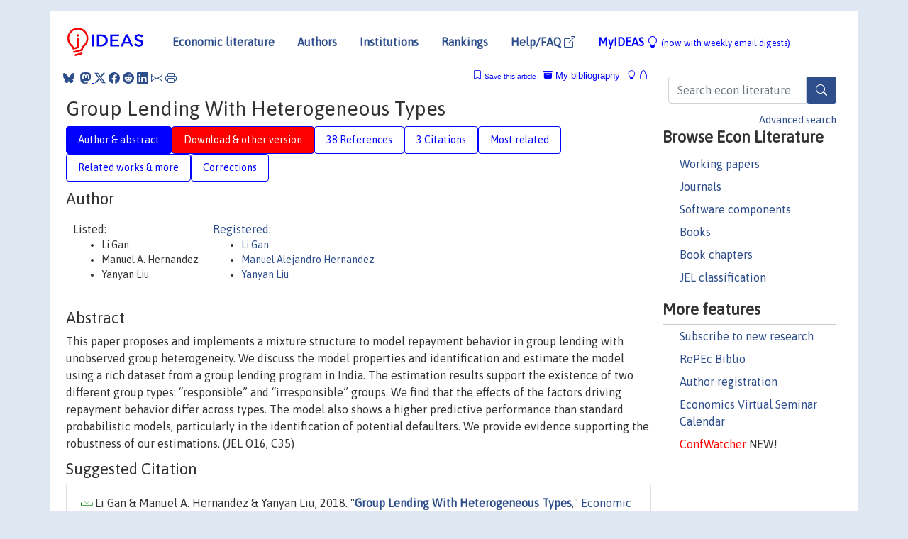

--- FILE ---
content_type: text/html; charset=UTF-8
request_url: https://ideas.repec.org/a/bla/ecinqu/v56y2018i2p895-913.html
body_size: 17915
content:
<!DOCTYPE html> 
<HTML lang="en">
<HEAD>
<TITLE>Group Lending With Heterogeneous Types</TITLE>
    <meta charset="utf-8">
    <meta http-equiv="X-UA-Compatible" content="IE=edge">
    <meta name="viewport" content="width=device-width, initial-scale=1.0">
    <link rel="stylesheet" href="https://maxcdn.bootstrapcdn.com/bootstrap/4.0.0/css/bootstrap.min.css" integrity="sha384-Gn5384xqQ1aoWXA+058RXPxPg6fy4IWvTNh0E263XmFcJlSAwiGgFAW/dAiS6JXm" crossorigin="anonymous">
    <link rel="stylesheet" href="https://cdn.jsdelivr.net/npm/bootstrap-icons@1.13.1/font/bootstrap-icons.min.css" integrity="sha256-pdY4ejLKO67E0CM2tbPtq1DJ3VGDVVdqAR6j3ZwdiE4=" crossorigin="anonymous">
    <link rel="stylesheet" href="/css/font-awesome.min.css">
<!--    <link rel="stylesheet" href="https://cdn.jsdelivr.net/npm/fork-awesome@1.2.0/css/fork-awes
ome.min.css" integrity="sha256-XoaMnoYC5TH6/+ihMEnospgm0J1PM/nioxbOUdnM8HY=" crossorigin="anonymous">-->
<!--    <link rel="stylesheet" href="https://site-assets.fontawesome.com/releases/v6.2.0/css/all.css" />-->
    <link href="/css/normalnew.css" rel="stylesheet" type="text/css"/>
    <link href="/css/pushy.css" rel="stylesheet" type="text/css"/>
    <link rel="icon" type="image.jpg" href="/favicon.ico">
<!--[if lte IE 9]>
  <script src="/css/html5shiv.min.js"></script>
  <script src="/css/respond.min.js"></script>
<![endif]-->
  <script type='text/javascript'>
    var captchaContainer = null;
    var loadCaptcha = function() {
      captchaContainer = grecaptcha.render('captcha_container', {
        'sitekey' : '6LdQebIaAAAAACSKxvbloyrkQ_q-MqhOAGgD5PQV',
        'callback' : function(response) {
          console.log(response);
        }
      });
    };
  </script>

<META NAME="handle" CONTENT="RePEc:bla:ecinqu:v:56:y:2018:i:2:p:895-913"><META NAME="DOI" CONTENT="10.1111/ecin.12541"><META NAME="description" CONTENT="Downloadable! This paper proposes and implements a mixture structure to model repayment behavior in group lending with unobserved group heterogeneity. We discuss the model properties and identification and estimate the model using a rich dataset from a group lending program in India. The estimation results support the existence of two different group types: “responsible” and “irresponsible” groups. We find that the effects of the factors driving repayment behavior differ across types. The model also shows a higher predictive performance than standard probabilistic models, particularly in the identification of potential defaulters. We provide evidence supporting the robustness of our estimations. (JEL O16, C35)">
<META NAME="keywords" CONTENT="">
<META NAME="jel_code" CONTENT="C35; O16">
<META NAME="author" CONTENT="Li Gan & Manuel A. Hernandez & Yanyan Liu">
<META NAME="author_shortid" CONTENT="pga94; phe286; pli497">
<META NAME="title" CONTENT="Group Lending With Heterogeneous Types">
<META NAME="download" CONTENT="1">
<META NAME="freedownload" CONTENT="1">
<META NAME="date" CONTENT="2018-02-02">
<META NAME="citation_publication_date" CONTENT="2018">
<META NAME="citation_authors" content="Li Gan; Manuel A. Hernandez; Yanyan Liu">
<META NAME="citation_title" content="Group Lending With Heterogeneous Types">
<META NAME="citation_abstract" content="This paper proposes and implements a mixture structure to model repayment behavior in group lending with unobserved group heterogeneity. We discuss the model properties and identification and estimate the model using a rich dataset from a group lending program in India. The estimation results support the existence of two different group types: “responsible” and “irresponsible” groups. We find that the effects of the factors driving repayment behavior differ across types. The model also shows a higher predictive performance than standard probabilistic models, particularly in the identification of potential defaulters. We provide evidence supporting the robustness of our estimations. (JEL O16, C35)">
<META NAME="citation_publisher" content="Western Economic Association International">
<META NAME="citation_journal_title" content="Economic Inquiry">
<META NAME="citation_keywords" content="">
<META NAME="citation_abstract_html_url" content="https://ideas.repec.org/a/bla/ecinqu/v56y2018i2p895-913.html">
<META NAME="citation_abstract_pdf_url" content="https://ideas.repec.org/a/bla/ecinqu/v56y2018i2p895-913.html">
<META NAME="redif-type" content="article">
<META NAME="citation_type" content="redif-article">
<META NAME="citation_year" content="2018">
<META NAME="citation_volume" content="56">
<META NAME="citation_issue" content="2">

<META NAME="citation_firstpage" content="895">
<META NAME="citation_lastpage" content="913">
<META NAME="twitter:card" content="summary_large_image">
<META NAME="twitter:site" content="@repec_org">
<META NAME="twitter:title" content="Group Lending With Heterogeneous Types, by Li Gan; Manuel A. Hernandez">
<META NAME="twitter:description" content="This paper proposes and implements a mixture structure to model repayment behavior in group lending with unobserved group heterogeneity. We discuss the model properties and identification and estimate">
<META NAME="twitter:image" content="https://ideas.repec.org/cgi-bin/twimage.cgi?a&bla:ecinqu:v:56:y:2018:i:2:p:895-913">
<META PROPERTY="og:type" content="article">
<META PROPERTY="og:title" content="Group Lending With Heterogeneous Types">
<META PROPERTY="og:description" content="This paper proposes and implements a mixture structure to model repayment behavior in group lending with unobserved group heterogeneity. We discuss the model properties and identification and estimate">
<META PROPERTY="og:url" content="https://ideas.repec.org//a/bla/ecinqu/v56y2018i2p895-913.html">
<META PROPERTY="og:image" content="https://ideas.repec.org/cgi-bin/twimage.cgi?a&bla:ecinqu:v:56:y:2018:i:2:p:895-913">
<script type="application/ld+json">
    {
	"@context": "http://schema.org",
	"@graph": [
	  {
	    "@id": "#periodical",
	    "@type": "Periodical",
	    "name": "Economic Inquiry",
	    "publisher": "Western Economic Association International",
	    "url": "https://ideas.repec.org/s/bla/ecinqu.html",
	    "requiresSubscription": "false"
          },
	  {
	    "@id": "#number",
	    "@type": "PublicationIssue",
	    "datePublished": "2018",
	    "issueNumber": "2"
          },
	    {		
	      "@id": "#volume",
	      "@type": "PublicationVolume",
	      "volumeNumber": "56"
            },
	  {
	    "@id": "#article",
	    "@type": "ScholarlyArticle",
 	    "name": "Group Lending With Heterogeneous Types",
	    "url": "https://ideas.repec.org//a/bla/ecinqu/v56y2018i2p895-913.html",
	    "description": "This paper proposes and implements a mixture structure to model repayment behavior in group lending with unobserved group heterogeneity. We discuss the model properties and identification and estimate the model using a rich dataset from a group lending program in India. The estimation results support the existence of two different group types: “responsible” and “irresponsible” groups. We find that the effects of the factors driving repayment behavior differ across types. The model also shows a higher predictive performance than standard probabilistic models, particularly in the identification of potential defaulters. We provide evidence supporting the robustness of our estimations. (JEL O16, C35)",
	    "keywords": "",
	    "pageEnd": "913",
	    "pageStart": "895",
	    "pagination": "895-913",
          
	    "author": "Li Gan & Manuel A. Hernandez & Yanyan Liu",
	    "isPartOf": [
	      {
	        "@id": "#volume"
	      },
	      {	
	        "@id": "#periodical"
	      },
	      {
	        "@id": "#number"
	      }
	    ]
	 }
      ]
    }
    </script>
    </HEAD><BODY>
<!-- Google tag (gtag.js) -->
<script async src="https://www.googletagmanager.com/gtag/js?id=G-G63YGSJVZ7"></script>
<script>
  window.dataLayer = window.dataLayer || [];
  function gtag(){dataLayer.push(arguments);}
  gtag('js', new Date());

  gtag('config', 'G-G63YGSJVZ7');
</script>

<div class="container">
    <div id="header" class="row">
      <nav class="navbar navbar-collapse navbar-expand-md" role="navigation">
          <a class="navbar-brand" href="/">
            <img width="125" src="/ideas4.jpg" border="0" alt="IDEAS home">
          </a>
	<button class="navbar-toggler" type="button" data-bs-toggle="collapse" data-toggle="collapse" data-target="#mobilesearch" aria-controls="mobilesearch" aria-expanded="false" aria-label="Toggle navigation">
	  <span class="navbar-toggler-icon"><i class="bi-search"></i></span>
	</button>
	<div class="collapse" id="mobilesearch">
	  <div class="form-inline">
	  <form method="POST" action="/cgi-bin/htsearch2" id="mobilesearch" role="search" class="card card-body">
            <div class="input-group">
              <input class="form-control" type="text" name="q" value="" placeholder="Search econ literature">
              <span class="input-group-btn">
		<button type="submit" class="btn" style="background-color: #2d4e8b; color: white;" aria-label="Search">
                <i class="bi-search"></i>
              </button>
		<!--<input class="btn btn-default btn-lg fa" type="submit" value="&#xf002;" style="color:white;background-color:#2d4e8b;">-->
              </span>
            </div>
            <a href="/search.html" class="advanced-search">Advanced search</a>
	  </form>
	  </div>
	  </div>
	<button class="navbar-toggler" type="button" data-bs-toggle="collapse" data-toggle="collapse" data-target="#mobilemenu" aria-controls="mobilemenu" aria-expanded="false" aria-label="Toggle navigation">
	  <span class="navbar-toggler-icon"><i class="bi bi-list"></i></span>
	</button>
	<div class="collapse" id="mobilemenu">
          <ul class="navbar-nav mr-auto">
            <li class="nav-item">
	      <a class="nav-link" href="/">Economic literature:</a> <a href="/i/p.html">papers</A>, <a href="/i/a.html">articles</A>, <a href="/i/c.html">software</A>, <a href="/i/h.html">chapters</A>, <a href="/i/b.html">books</A>.
	    </li>
            <li class="nav-item">
              <a class="nav-link" href="/i/e.html">Authors</a>
	    </li>
            <li class="nav-item">
              <a class="nav-link" href="http://edirc.repec.org/">Institutions</a>
	    </li>
            <li class="nav-item">
	      <a class="nav-link" href="/top/">Rankings</a>
	    </li>
            <li class="nav-item">
	      <a class="nav-link" href="/help.html" target="_blank">Help/FAQ  <i class="bi bi-box-arrow-up-right"></i></a>
	    </li>
            <li class="nav-item">
	      <a class="nav-link" href="/cgi-bin/myideas.cgi">MyIDEAS <I class="bi bi-lightbulb"></I></a>
	    </li>
	    <li class="nav-item">
	      <span class="nav-text">More options at page bottom</span>
	    </li>
          </ul>
	</div>
	<div class="d-none d-md-inline">
          <ul class="nav nav-fill" id="topnav">
            <li class="nav-item">
	      <a class="nav-link" href="/">Economic literature</a>
	    </li>
            <li class="nav-item">
              <a class="nav-link" href="/i/e.html">Authors</a>
	    </li>
            <li class="nav-item">
              <a class="nav-link" href="http://edirc.repec.org/">Institutions</a>
	    </li>
            <li class="nav-item">
	      <a class="nav-link" href="/top/">Rankings</a>
	    </li>
            <li class="nav-item">
	      <a class="nav-link" href="/help.html" target="_blank">Help/FAQ  <i class="bi bi-box-arrow-up-right"></i></a>
	    </li>
            <li class="nav-item">
	      <a class="nav-link" href="/cgi-bin/myideas.cgi" style="color:blue;">MyIDEAS <I class="bi bi-lightbulb"></I> <small>(now with weekly email digests)</small></a>
	    </li>
          </ul>
        </div>
      </nav>
    </div>
    
    
    <div class="row">
      <div class="col-12" style="margin-top: -10px;">
	
	
	<div id="sidebar" class="sidebar-nav-fixed pull-right d-none d-print-none d-md-inline col-md-3">
	  <div class="inline-form">
	  <form method="POST" action="/cgi-bin/htsearch2" id="topsearch" role="search" class="navbar-form navbar-right">
            <div class="input-group">
              <input class="form-control" type="text" name="q" value="" placeholder="Search econ literature">
              <button type="submit" class="btn" style="background-color: #2d4e8b; color: white;" aria-label="Search">
                <i class="bi-search"></i>
              </button>
	      <!--<input class="btn fa" type="submit" value="&#xf002;" style="color:white;background-color:#2d4e8b;">-->
            </div>
            <a href="/search.html" class="advanced-search">Advanced search</a>
	  </form>
	  </div>
	  <div id="menu">
            <h3>Browse Econ Literature</h3>
            <ul>
              <li><a href="/i/p.html">Working papers</a></li>
              <li><a href="/i/a.html">Journals</a></li>
              <li><a href="/i/c.html">Software components</a></li>
              <li><a href="/i/b.html">Books</a></li>
              <li><a href="/i/h.html">Book chapters</a></li>
              <li><a href="/j/">JEL classification</a></li>
            </ul>
	    
            <h3>More features</h3>
            <ul>
	      <li><a href="http://nep.repec.org/">Subscribe to new research</a></li>
	      <li><a href="https://biblio.repec.org/">RePEc Biblio</a></li>
	      <li><a href="https://authors.repec.org/">Author registration</a></li>
	      <li><a href="/v/">Economics Virtual Seminar Calendar</a></li>
	      <li><a href="https://confwatcher.b2ideas.eu/"><font color="red">ConfWatcher</font></a> NEW!</li>
            </ul>
	  </div>
	</div>
	<div class="d-none d-print-block">
	  <img width="145" src="/ideas4.jpg" border="0" alt="IDEAS home"> Printed from https://ideas.repec.org/a/bla/ecinqu/v56y2018i2p895-913.html 
	</div>
	
	<div id="main" class="col-12 col-md-9">
	  <div class="site-overlay"></div>
	  <div class="d-print-none">
	    
<div id="messages" class="col-xs-12">
<span class="share-block">
            &nbsp;<a href="https://bsky.app/intent/compose?text=Found%20on%20RePEc/IDEAS:%20https://ideas.repec.org//a/bla/ecinqu/v56y2018i2p895-913.html%20&#128161;" target="_NEW"><i class="bi bi-bluesky"></i></a>&nbsp;
            <share-to-mastodon message="Found on RePEc/IDEAS:" url='https://ideas.repec.org//a/bla/ecinqu/v56y2018i2p895-913.html'><font color="#2d4e8b"><i class="bi bi-mastodon"></i></font></share-to-mastodon>
            <a class="share-twitter bi bi-twitter-x" href="#" title="Share on Twitter"></a>
            <a class="share-facebook bi bi-facebook" href="#" title="Share on Facebook"></a>
            <a class="share-reddit bi bi-reddit" href="#" title="Share on Reddit"></a>
            <a class="share-linkedin bi bi-linkedin" href="#"  title="Share on LinkedIn"></a>
            <a class="share-email bi bi-envelope" href="#"  title="Share by Email"></a>
            <a class="share-print bi bi-printer" href="#" title="Print this page"></a>














<span id="myideas">

<a href="/cgi-bin/myideas.cgi" data-bs-toggle="tooltip" data-toggle="tooltip" title="MyIDEAS: not logged in">
<i class="bi bi-lightbulb"></i>
<i class="bi bi-lock"></i>&nbsp;</a>


 <A HREF="/cgi-bin/myideas.cgi#myibiblio1unassigned"><I class="bi bi-archive-fill"></I>&nbsp;My&nbsp;bibliography</A> 
 <i class="bi bi-bookmark"></i>&nbsp;<span onclick="loadDoc('https://ideas.repec.org/cgi-bin/myiadd2.cgi',myFunction);return true;">Save this article</span>




</span>
<script>
function loadDoc(url,cfunc) {
  var xhttp = new XMLHttpRequest();
  xhttp.onreadystatechange = function() {
    if (xhttp.readyState == 4 && xhttp.status == 200) {
      cfunc(xhttp);
    }
  };
  xhttp.open("GET", url, true);
  xhttp.send();
}
function myFunction(xhttp) {
  document.getElementById("response").innerHTML = xhttp.responseText;
}
</script><span id="response"></span>
</div>


	  </div>
	  <div id="content-block">
	    
	    

<div id="title">
<h1>Group Lending With Heterogeneous Types</h1></div>
<div>
<ul class="nav nav-pills" id="myTab" role="tablist">
  <li class="nav-item">
    <a class="nav-link active" id="author-abstract-tab" data-toggle="tab" href="#author-abstract" role="tab" aria-controls="author-abstract" aria-selected="true">Author & abstract</a>
  </li>
  <li class="nav-item">
    <a class="nav-link download-tab" id="download-tab" data-toggle="tab" href="#download" role="tab" aria-controls="download" aria-selected="false">Download &amp; other version</a>
  </li>
  <li class="nav-item">
    <a class="nav-link" id="refs-tab" data-toggle="tab" href="#refs" role="tab" aria-controls="refs" aria-selected="false">38 References</a>
  </li>
      <li class="nav-item">
    <a class="nav-link" id="cites-tab" data-toggle="tab" href="#cites" role="tab" aria-controls="cites" aria-selected="false">3 Citations</a>
  </li>
          <li class="nav-item">
    <a class="nav-link" id="mrel-tab" data-toggle="tab" href="#mrel" role="tab" aria-controls="mrel" aria-selected="false">Most related</a>
  </li>
  <li class="nav-item">
    <a class="nav-link" id="more-tab" data-toggle="tab" href="#more" role="tab" aria-controls="more" aria-selected="false">Related works & more</a>
  </li>
  <!-- Placeholder usernotes pill-->
  <li class="nav-item">
    <a class="nav-link" id="correct-tab" data-toggle="tab" href="#correct" role="tab" aria-controls="correct" aria-selected="false">Corrections</a>
  </li>
</ul>
    

<div class="tab-content" id="myTabContent">
  <div class="tab-pane fade show active" id="author-abstract" role="tabpanel" aria-labelledby="author-abstract-tab">

<h2>Author</h2>
    <div id="author-body">
      <div id="authortable">
        <div id="listed-authors">Listed:
          <ul id="authorlist"><li class="authorname">Li Gan</li>
<li class="authorname">Manuel A. Hernandez</li>
<li class="authorname">Yanyan Liu</li>
</ul></div><div id="registered-authors"> <a href="https://authors.repec.org/">Registered:</a> <ul id="authorregistered"><li><a href="/e/pga94.html">Li  Gan </A></li>
<li><a href="/f/phe286.html">Manuel Alejandro Hernandez </A></li>
<li><a href="/f/pli497.html">Yanyan  Liu </A></li>
</ul>
</div>
</div>
</div>


<h2 style="clear:left">Abstract</h2><div id="abstract-body">This paper proposes and implements a mixture structure to model repayment behavior in group lending with unobserved group heterogeneity. We discuss the model properties and identification and estimate the model using a rich dataset from a group lending program in India. The estimation results support the existence of two different group types: “responsible” and “irresponsible” groups. We find that the effects of the factors driving repayment behavior differ across types. The model also shows a higher predictive performance than standard probabilistic models, particularly in the identification of potential defaulters. We provide evidence supporting the robustness of our estimations. (JEL O16, C35)</div>
<h2>Suggested Citation</h2>
<div id="biblio-body">
<LI class="list-group-item downfree">  Li Gan & Manuel A. Hernandez & Yanyan Liu, 2018.
"<B><A HREF="/a/bla/ecinqu/v56y2018i2p895-913.html">Group Lending With Heterogeneous Types</A></B>,"
<A HREF="/s/bla/ecinqu.html">Economic Inquiry</A>, Western Economic Association International, vol. 56(2), pages 895-913, April.
</li>
Handle: <i style="word-break:break-all">RePEc:bla:ecinqu:v:56:y:2018:i:2:p:895-913</i>
<br>DOI: 10.1111/ecin.12541
<form method="post" action="/cgi-bin/refs.cgi" target="refs" class="form-inline" role="form" style="margin-bottom: 10px;">
<input type="hidden" name="handle" value="RePEc:bla:ecinqu:v:56:y:2018:i:2:p:895-913">
<div class="pull-left" style="padding-right: 2px;">
<input type="submit" class="btn btn-default fa" name="ref" value="Export reference &#xf08e;"> as
</div>
<div class="col-xs-8" style="padding-left: 0;">
<select name="output" size="1">
<option value="0">HTML</option>
<option value="0.5">HTML with abstract</option>
<option value="1">plain text</option>
<option value="1.5">plain text with abstract</option>
<option value="2">BibTeX</option>
<option value="3">RIS (EndNote, RefMan, ProCite)</option>
<option value="4">ReDIF</option>
<option value="6">JSON</option>
</select> 
</div>
</form></div>
   </div>
  <div class="tab-pane fade" id="download" role="tabpanel" aria-labelledby="download-tab">
    <h2>Download full text from publisher</h2><p></p>
       <FORM METHOD=GET ACTION="/cgi-bin/get_doc.cgi" target="_blank">
       <INPUT TYPE=HIDDEN NAME="urn" VALUE="RePEc:bla:ecinqu:v:56:y:2018:i:2:p:895-913"><INPUT TYPE="radio" NAME="url" VALUE="https://doi.org/10.1111/ecin.12541" checked><B>File URL:</B> <span style="word-break:break-all">https://doi.org/10.1111/ecin.12541</span><BR><B>Download Restriction:</B> no<BR>
<HR><INPUT TYPE="radio" NAME="url" VALUE="https://libkey.io/10.1111/ecin.12541?utm_source=ideas">
		<B>File URL:</B> <span style="word-break:break-all">https://libkey.io/10.1111/ecin.12541?utm_source=ideas</span><BR>
                <B>LibKey link</B>: if access is restricted and if your library uses this service, LibKey will redirect you to where you can use your library subscription to access this item<BR>
<font size="+2" color="red">---><INPUT TYPE="SUBMIT" class="btn fa" VALUE="Download the selected file &#xf08e;" style="color:white;background-color:#2d4e8b;"><---</font></FORM><P><h2>Other versions of this item:</h2>
<div class="otherversion"><UL><LI class="list-group-item downfree"> Li Gan & Manuel A. Hernandez & Yanyan Liu, 2013.
 "<B><A HREF="https://ideas.repec.org/p/nbr/nberwo/18847.html">Group Lending with Heterogeneous Types</A></B>,"
<A HREF="https://ideas.repec.org/s/nbr/nberwo.html">NBER Working Papers</A> 
18847, National Bureau of Economic Research, Inc.
<LI class="list-group-item downfree"> Gan, Li & Hernandez, Manuel A. & Liu, Yanyan, 2013.
 "<B><A HREF="https://ideas.repec.org/p/fpr/ifprid/1268.html">Group lending with heterogeneous types:</A></B>,"
<A HREF="https://ideas.repec.org/s/fpr/ifprid.html">IFPRI discussion papers</A> 
1268, International Food Policy Research Institute (IFPRI).
</UL></div>
</div>

  <div class="tab-pane fade" id="refs" role="tabpanel" aria-labelledby="refs-tab"><h2>References listed on IDEAS</h2><form method="post" action="/cgi-bin/refs.cgi" target="refs" class="form-inline" role="form" style="margin-bottom: 10px;">
<input type="hidden" name="handle" value="repec:eee:deveco:v:60:y:1999:i:1:p:195-228#repec:ags:yaleeg:50951#repec:wly:quante:v:5:y:2014:i::p:123-144#repec:ehl:lserod:58088#repec:ecj:econjl:v:117:y:2007:i:517:p:f1-f10#repec:oup:restud:v:71:y:2004:i:1:p:217-234#repec:ecj:econjl:v:110:y:2000:i:465:p:632-43#repec:eee:deveco:v:60:y:1999:i:1:p:79-104#repec:cpr:ceprdp:9578#repec:ucp:ecdecc:v:48:y:2000:i:3:p:639-55#repec:ecj:econjl:v:117:y:2007:i:517:p:f52-f84#repec:feb:framed:00150#repec:eee:deveco:v:70:y:2003:i:1:p:261-262#repec:ulb:ulbeco:2013/14198#repec:taf:emetrv:v:34:y:2015:i:6-10:p:763-798#repec:eee:deveco:v:60:y:1999:i:1:p:3-25#repec:eee:deveco:v:107:y:2014:i:c:p:65-83#repec:eee:deveco:v:121:y:2016:i:c:p:217-236#repec:ecm:nawm04:210#repec:egc:wpaper:791#repec:gro:rugsom:03e36#repec:egc:wpaper:913#repec:ecj:econjl:v:110:y:2000:i:465:p:601-31#repec:nbr:nberwo:16738#repec:fpr:fcnddp:15#repec:wbk:wbrwps:3959#repec:feb:wpaper:2102#repec:oup:restud:v:80:y:2013:i:4:p:1459-1483#repec:nbr:nberwo:16739#repec:aea:aecrev:v:93:y:2003:i:5:p:1703-1729#repec:aea:aejapp:v:2:y:2010:i:3:p:60-95#repec:egc:wpaper:970#repec:nbr:nberwo:13873#repec:ecm:emetrp:v:75:y:2007:i:2:p:537-551#repec:eee:wdevel:v:25:y:1997:i:10:p:1731-1742#repec:cpr:ceprdp:6194#repec:van:wpaper:0227#repec:ecl:yaleco:61#repec:tpr:jeurec:v:6:y:2008:i:2-3:p:501-509#repec:oup:wbecrv:v:4:y:1990:i:3:p:351-66#repec:wbk:wbrwps:3827#repec:aea:aecrev:v:99:y:2009:i:2:p:287-91#repec:ags:yaleeg:28520#repec:boc:bocoec:556#repec:tpr:restat:v:95:y:2013:i:3:p:1002-1017#repec:wly:japmet:v:28:y:2013:i:5:p:864-882#repec:eee:deveco:v:69:y:2002:i:1:p:305-306#repec:fip:fedhwp:wp-01-12#repec:eee:deveco:v:60:y:1999:i:1:p:27-50#repec:eee:econom:v:144:y:2008:i:1:p:27-61#repec:oup:qjecon:v:109:y:1994:i:2:p:491-515.#repec:fth:yalegr:705#repec:ucp:ecdecc:v:46:y:1998:i:3:p:599-620#repec:kud:kuiedp:9816#repec:ags:yaleeg:229136#repec:ucp:jpolec:v:105:y:1997:i:3:p:473-522#repec:ecj:econjl:v:117:y:2007:i:517:p:f11-f51#repec:eee:deveco:v:87:y:2008:i:1:p:51-56#repec:ags:yaleeg:28522#repec:fip:fedmwp:559#repec:eee:deveco:v:77:y:2005:i:2:p:415-439#repec:ecj:econjl:v:109:y:1999:i:457:p:463-75#repec:cep:stieop:044#repec:egc:wpaper:936#repec:eee:wdevel:v:33:y:2005:i:1:p:149-169#repec:eee:ecolet:v:136:y:2015:i:c:p:197-200#repec:ecm:emetrp:v:74:y:2006:i:3:p:631-665#repec:ecj:econjl:v:117:y:2007:i:517:p:f107-f133#repec:fth:yalegr:791">
<div class="pull-left" style="padding-right: 2px;">
<input type="submit" class="btn btn-default fa" name="ref" value="Export references &#xf08e;"> as
</div>
<div class="col-xs-8" style="padding-left: 0;">
<select name="output" size="1">
<option value="0">HTML</option>
<option value="0.5">HTML with abstract</option>
<option value="1">plain text</option>
<option value="1.5">plain text with abstract</option>
<option value="2">BibTeX</option>
<option value="3">RIS (EndNote, RefMan, ProCite)</option>
<option value="4">ReDIF</option>
<option value="6">JSON</option>
</select> 
</div>
</form>
<ol class="list-group"><LI class="list-group-item downgate">  Ghatak, Maitreesh & Guinnane, Timothy W., 2003.
"<B><A HREF="/a/eee/deveco/v70y2003i1p261-262.html">Erratum to &quot;The economics of lending with joint liability: theory and practice&quot; [J. Devel. Econ. 60 (1999) 195-228</A></B>,"
<A HREF="/s/eee/deveco.html">Journal of Development Economics</A>, Elsevier, vol. 70(1), pages 261-262, February.

<div class="publishedas"><UL>
<LI class="list-group-item downgate">  Ghatak, Maitreesh & Guinnane, Timothy W., 1999.
"<B><A HREF="/a/eee/deveco/v60y1999i1p195-228.html">The economics of lending with joint liability: theory and practice</A></B>,"
<A HREF="/s/eee/deveco.html">Journal of Development Economics</A>, Elsevier, vol. 60(1), pages 195-228, October.
<LI class="list-group-item downgate">  Ghatak, Maitreesh, 2002.
"<B><A HREF="/a/eee/deveco/v69y2002i1p305-306.html">Erratum to &quot;The economics of lending with joint liability: theory and practice&quot; [J. Devel. Econ. 60 (1999) 195-228</A></B>,"
<A HREF="/s/eee/deveco.html">Journal of Development Economics</A>, Elsevier, vol. 69(1), pages 305-306, October.
</UL></div>

<div class="otherversion"><UL>
<LI class="list-group-item downnone"> Ghatak, M. & Guinnane, T.W., 1998.
 "<B><A HREF="/p/fth/yalegr/791.html">The Economics of Lending with Joint Liability: Theory and Practice</A></B>,"
<A HREF="/s/fth/yalegr.html">Papers</A> 
791, Yale - Economic Growth Center.

<LI class="list-group-item downnone"> Maitreesh Ghatak & Timothy W. Guinnane, 1998.
 "<B><A HREF="/p/kud/kuiedp/9816.html">The Economics of Lending with Joint Liability: Theory and Practice</A></B>,"
<A HREF="/s/kud/kuiedp.html">Discussion Papers</A> 
98-16, University of Copenhagen. Department of Economics.
<LI class="list-group-item downnone"> Maitreesh Ghatak & Timothy W. Guinnane, 1998.
 "<B><A HREF="/p/egc/wpaper/791.html">The Economics of Lending with Joint Liability: Theory and Practice</A></B>,"
<A HREF="/s/egc/wpaper.html">Working Papers</A> 
791, Economic Growth Center, Yale University.


</UL></div>
<LI class="list-group-item downgate">  Ashok S. Rai & Tomas Sjöström, 2004.
"<B><A HREF="/a/oup/restud/v71y2004i1p217-234.html">Is Grameen Lending Efficient? Repayment Incentives and Insurance in Village Economies</A></B>,"
<A HREF="/s/oup/restud.html">The Review of Economic Studies</A>, Review of Economic Studies Ltd, vol. 71(1), pages 217-234.
<LI class="list-group-item downnone">  Niels Hermes & Robert Lensink, 2007.
"<B><A HREF="/a/ecj/econjl/v117y2007i517pf1-f10.html">The empirics of microfinance: what do we know?</A></B>,"
<A HREF="/s/ecj/econjl.html">Economic Journal</A>, Royal Economic Society, vol. 117(517), pages 1-10, February.

<div class="otherversion"><UL>
<LI class="list-group-item downnone"> Niels Hermes & Robert Lensink, 2007.
 "<B><A HREF="/p/ulb/ulbeco/2013-14198.html">The empirics of microfinance: what do we know?</A></B>,"
<A HREF="/s/ulb/ulbeco.html">ULB Institutional Repository</A> 
2013/14198, ULB -- Universite Libre de Bruxelles.



</UL></div>
<LI class="list-group-item downgate">  Armendariz de Aghion, Beatriz, 1999.
"<B><A HREF="/a/eee/deveco/v60y1999i1p79-104.html">On the design of a credit agreement with peer monitoring</A></B>,"
<A HREF="/s/eee/deveco.html">Journal of Development Economics</A>, Elsevier, vol. 60(1), pages 79-104, October.
<LI class="list-group-item downgate">  Paxton, Julia & Graham, Douglas & Thraen, Cameron, 2000.
"<B><A HREF="/a/ucp/ecdecc/v48y2000i3p639-55.html">Modeling Group Loan Repayment Behavior: New Insights from Burkina Faso</A></B>,"
<A HREF="/s/ucp/ecdecc.html">Economic Development and Cultural Change</A>, University of Chicago Press, vol. 48(3), pages 639-655, April.
<LI class="list-group-item downgate">  de Quidt, Jonathan & Fetzer, Thiemo & Ghatak, Maitreesh, 2016.
"<B><A HREF="/a/eee/deveco/v121y2016icp217-236.html">Group lending without joint liability</A></B>,"
<A HREF="/s/eee/deveco.html">Journal of Development Economics</A>, Elsevier, vol. 121(C), pages 217-236.

<div class="otherversion"><UL>
<LI class="list-group-item downfree"> Thiemo Fetzer & Maitreesh Ghatak & Jonathan de Quidt, 2013.
 "<B><A HREF="/p/cep/stieop/044.html">Group Lending Without Joint Liability</A></B>,"
<A HREF="/s/cep/stieop.html">STICERD - Economic Organisation and Public Policy Discussion Papers Series</A> 
044, Suntory and Toyota International Centres for Economics and Related Disciplines, LSE.

<LI class="list-group-item downgate"> Ghatak, Maitreesh & Fetzer, Thiemo & de Quidt, Jonathan, 2013.
 "<B><A HREF="/p/cpr/ceprdp/9578.html">Group Lending Without Joint Liability</A></B>,"
<A HREF="/s/cpr/ceprdp.html">CEPR Discussion Papers</A> 
9578, C.E.P.R. Discussion Papers.
<LI class="list-group-item downfree"> Fetzer, Thiemo & Quidt, Jonathan de & Ghatak, Maitreesh, 2013.
 "<B><A HREF="/p/ehl/lserod/58088.html">Group lending without joint liability</A></B>,"
<A HREF="/s/ehl/lserod.html">LSE Research Online Documents on Economics</A> 
58088, London School of Economics and Political Science, LSE Library.


</UL></div>
<LI class="list-group-item downnone">  DeanS. Karlan, 2007.
"<B><A HREF="/a/ecj/econjl/v117y2007i517pf52-f84.html">Social connections and group banking</A></B>,"
<A HREF="/s/ecj/econjl.html">Economic Journal</A>, Royal Economic Society, vol. 117(517), pages 52-84, February.

<div class="otherversion"><UL>
<LI class="list-group-item downfree"> Karlan, Dean S., 2005.
 "<B><A HREF="/p/ags/yaleeg/28522.html">Social Connections and Group Banking</A></B>,"
<A HREF="/s/ags/yaleeg.html">Center Discussion Papers</A> 
28522, Yale University, Economic Growth Center.

<LI class="list-group-item downgate"> Karlan, Dean, 2007.
 "<B><A HREF="/p/cpr/ceprdp/6194.html">Social Connections and Group Banking</A></B>,"
<A HREF="/s/cpr/ceprdp.html">CEPR Discussion Papers</A> 
6194, C.E.P.R. Discussion Papers.
<LI class="list-group-item downfree"> Dean S. Karlan, 2005.
 "<B><A HREF="/p/egc/wpaper/913.html">Social Connections and Group Banking</A></B>,"
<A HREF="/s/egc/wpaper.html">Working Papers</A> 
913, Economic Growth Center, Yale University.


</UL></div>
<LI class="list-group-item downgate">  Van Tassel, Eric, 1999.
"<B><A HREF="/a/eee/deveco/v60y1999i1p3-25.html">Group lending under asymmetric information</A></B>,"
<A HREF="/s/eee/deveco.html">Journal of Development Economics</A>, Elsevier, vol. 60(1), pages 3-25, October.
<LI class="list-group-item downnone">  Ghatak, Maitreesh, 2000.
"<B><A HREF="/a/ecj/econjl/v110y2000i465p601-31.html">Screening by the Company You Keep: Joint Liability Lending and the Peer Selection Effect</A></B>,"
<A HREF="/s/ecj/econjl.html">Economic Journal</A>, Royal Economic Society, vol. 110(465), pages 601-631, July.
<LI class="list-group-item downgate">  Sharma, Manohar & Zeller, Manfred, 1997.
"<B><A HREF="/a/eee/wdevel/v25y1997i10p1731-1742.html">Repayment performance in group-based credit programs in Bangladesh: An empirical analysis</A></B>,"
<A HREF="/s/eee/wdevel.html">World Development</A>, Elsevier, vol. 25(10), pages 1731-1742, October.

<div class="otherversion"><UL>
<LI class="list-group-item downfree"> Sharma, Manohar & Zeller, Manfred, 1996.
 "<B><A HREF="/p/fpr/fcnddp/15.html">Repayment performance in group-based credit programs in Bangladesh: an empirical analysis</A></B>,"
<A HREF="/s/fpr/fcnddp.html">FCND discussion papers</A> 
15, International Food Policy Research Institute (IFPRI).



</UL></div>
<LI class="list-group-item downfree">  Xavier Giné & Pamela Jakiela & Dean Karlan & Jonathan Morduch, 2010.
"<B><A HREF="/a/aea/aejapp/v2y2010i3p60-95.html">Microfinance Games</A></B>,"
<A HREF="/s/aea/aejapp.html">American Economic Journal: Applied Economics</A>, American Economic Association, vol. 2(3), pages 60-95, July.

<div class="otherversion"><UL>
<LI class="list-group-item downfree"> Gine, Xavier & Jakiela, Pamela & Karlan, Dean S. & Morduch, Jonathan, 2006.
 "<B><A HREF="/p/ags/yaleeg/28520.html">Microfinance Games</A></B>,"
<A HREF="/s/ags/yaleeg.html">Center Discussion Papers</A> 
28520, Yale University, Economic Growth Center.

<LI class="list-group-item downfree"> Xavier Gine & Pamela Jakiela & Dean Karlan & Jonathan Morduch, 2006.
 "<B><A HREF="/p/feb/wpaper/2102.html">Microfinance Games</A></B>,"
<A HREF="/s/feb/wpaper.html">Working Papers</A> 
2102, The Field Experiments Website.
<LI class="list-group-item downfree"> Xavier Gine & Pamela Jakiela & Dean Karlan & Jonathan Morduch, 2006.
 "<B><A HREF="/p/feb/framed/00150.html">Microfinance games</A></B>,"
<A HREF="/s/feb/framed.html">Framed Field Experiments</A> 
00150, The Field Experiments Website.
<LI class="list-group-item downfree"> Gine, Xavier & Jakiela, Pamela & Karlan, Dean & Morduch, Jonathan, 2006.
 "<B><A HREF="/p/wbk/wbrwps/3959.html">Microfinance games</A></B>,"
<A HREF="/s/wbk/wbrwps.html">Policy Research Working Paper Series</A> 
3959, The World Bank.
<LI class="list-group-item downfree"> Dean Karlan & Xavier Gine & Jonathan Morduch & Pamela Jakiela, 2006.
 "<B><A HREF="/p/egc/wpaper/936.html">Microfinance Games</A></B>,"
<A HREF="/s/egc/wpaper.html">Working Papers</A> 
936, Economic Growth Center, Yale University.


</UL></div>
<LI class="list-group-item downgate">  Benjamin Feigenberg & Erica Field & Rohini Pande, 2013.
"<B><A HREF="/a/oup/restud/v80y2013i4p1459-1483.html">The Economic Returns to Social Interaction: Experimental Evidence from Microfinance</A></B>,"
<A HREF="/s/oup/restud.html">The Review of Economic Studies</A>, Review of Economic Studies Ltd, vol. 80(4), pages 1459-1483.
<LI class="list-group-item downgate">  Li Gan & Manuel A. Hernandez, 2013.
"<B><A HREF="/a/tpr/restat/v95y2013i3p1002-1017.html">Making Friends with Your Neighbors? Agglomeration and Tacit Collusion in The Lodging Industry</A></B>,"
<A HREF="/s/tpr/restat.html">The Review of Economics and Statistics</A>, MIT Press, vol. 95(3), pages 1002-1017, July.

<div class="otherversion"><UL>
<LI class="list-group-item downfree"> Li Gan & Manuel A. Hernandez, 2011.
 "<B><A HREF="/p/nbr/nberwo/16739.html">Making friends with your neighbors? Agglomeration and tacit collusion in the lodging industry</A></B>,"
<A HREF="/s/nbr/nberwo.html">NBER Working Papers</A> 
16739, National Bureau of Economic Research, Inc.



</UL></div>
<LI class="list-group-item downgate">  Christopher R. Knittel & Victor Stango, 2003.
"<B><A HREF="/a/aea/aecrev/v93y2003i5p1703-1729.html">Price Ceilings as Focal Points for Tacit Collusion: Evidence from Credit Cards</A></B>,"
<A HREF="/s/aea/aecrev.html">American Economic Review</A>, American Economic Association, vol. 93(5), pages 1703-1729, December.

<div class="otherversion"><UL>
<LI class="list-group-item downfree"> Christopher R. Knittel & Victor Stango, 2001.
 "<B><A HREF="/p/fip/fedhwp/wp-01-12.html">Price ceilings as focal points for tacit collusion: evidence from credit cards</A></B>,"
<A HREF="/s/fip/fedhwp.html">Working Paper Series</A> 
WP-01-12, Federal Reserve Bank of Chicago.



</UL></div>
<LI class="list-group-item downfree"> Karlan, Dean & Gine, Xavier, 2009.
 "<B><A HREF="/p/ecl/yaleco/61.html">Group versus Individual Liability: Long Term Evidence from Philippine Microcredit Lending Groups</A></B>,"
<A HREF="/s/ecl/yaleco.html">Working Papers</A> 
61, Yale University, Department of Economics.

<div class="otherversion"><UL>
<LI class="list-group-item downfree"> Xavier Giné & Dean Karlan, 2009.
 "<B><A HREF="/p/egc/wpaper/970.html">Group versus Individual Liability: Long Term Evidence from Philippine Microcredit Lending Groups</A></B>,"
<A HREF="/s/egc/wpaper.html">Working Papers</A> 
970, Economic Growth Center, Yale University.
<LI class="list-group-item downfree"> Gine, Xavier & Karlan, Dean S., 2009.
 "<B><A HREF="/p/ags/yaleeg/50951.html">Group versus Individual Liability: Long Term Evidence from Philippine Microcredit Lending Groups</A></B>,"
<A HREF="/s/ags/yaleeg.html">Center Discussion Papers</A> 
50951, Yale University, Economic Growth Center.
<LI class="list-group-item downfree"> Gine, Xavier & Karlan, Dean, 2009.
 "<B><A HREF="/p/ags/yaleeg/229136.html">Group versus Individual Liability: Long Term Evidence from Philippine Microcredit Lending Groups</A></B>,"
<A HREF="/s/ags/yaleeg.html">Center Discussion Papers</A> 
229136, Yale University, Economic Growth Center.


</UL></div>
<LI class="list-group-item downgate">  Erica Field & Rohini Pande, 2008.
"<B><A HREF="/a/tpr/jeurec/v6y2008i2-3p501-509.html">Repayment Frequency and Default in Microfinance: Evidence From India</A></B>,"
<A HREF="/s/tpr/jeurec.html">Journal of the European Economic Association</A>, MIT Press, vol. 6(2-3), pages 501-509, 04-05.
<LI class="list-group-item downfree">  Shanjun Li & Yanyan Liu & Klaus Deininger, 2013.
"<B><A HREF="/a/wly/japmet/v28y2013i5p864-882.html">How Important Are Endogenous Peer Effects In Group Lending? Estimating A Static Game Of Incomplete Information</A></B>,"
<A HREF="/s/wly/japmet.html">Journal of Applied Econometrics</A>, John Wiley & Sons, Ltd., vol. 28(5), pages 864-882, August.
<LI class="list-group-item downgate">  Ghatak, Maitreesh, 1999.
"<B><A HREF="/a/eee/deveco/v60y1999i1p27-50.html">Group lending, local information and peer selection</A></B>,"
<A HREF="/s/eee/deveco.html">Journal of Development Economics</A>, Elsevier, vol. 60(1), pages 27-50, October.
<LI class="list-group-item downgate">  Abhijit V. Banerjee & Timothy Besley & Timothy W. Guinnane, 1994.
"<B><A HREF="/a/oup/qjecon/v109y1994i2p491-515..html">Thy Neighbor's Keeper: The Design of a Credit Cooperative with Theory and a Test</A></B>,"
<A HREF="/s/oup/qjecon.html">The Quarterly Journal of Economics</A>, President and Fellows of Harvard College, vol. 109(2), pages 491-515.

<div class="otherversion"><UL>
<LI class="list-group-item downnone"> Guinnane, T. & Banerjee, A. & Besley, T., 1993.
 "<B><A HREF="/p/fth/yalegr/705.html">Thy Neighbor's Keeper: the Design of a Credit Cooperative with Theory and a Test</A></B>,"
<A HREF="/s/fth/yalegr.html">Papers</A> 
705, Yale - Economic Growth Center.



</UL></div>
<LI class="list-group-item downnone">  Christian Ahlin & RobertM. Townsend, 2007.
"<B><A HREF="/a/ecj/econjl/v117y2007i517pf11-f51.html">Using Repayment Data to Test Across Models of Joint Liability Lending</A></B>,"
<A HREF="/s/ecj/econjl.html">Economic Journal</A>, Royal Economic Society, vol. 117(517), pages 11-51, February.

<div class="otherversion"><UL>
<LI class="list-group-item downfree"> Christian Ahlin & Robert Townsend, 2002.
 "<B><A HREF="/p/van/wpaper/0227.html">Using Repayment Data to Test Across Models of Joint Liability Lending</A></B>,"
<A HREF="/s/van/wpaper.html">Vanderbilt University Department of Economics Working Papers</A> 
0227, Vanderbilt University Department of Economics.



</UL></div>
<LI class="list-group-item downgate">  Chowdhury, Prabal Roy, 2005.
"<B><A HREF="/a/eee/deveco/v77y2005i2p415-439.html">Group-lending: Sequential financing, lender monitoring and joint liability</A></B>,"
<A HREF="/s/eee/deveco.html">Journal of Development Economics</A>, Elsevier, vol. 77(2), pages 415-439, August.
<LI class="list-group-item downnone">  Robert Cull & Asli Demirguç-Kunt & Jonathan Morduch, 2007.
"<B><A HREF="/a/ecj/econjl/v117y2007i517pf107-f133.html">Financial performance and outreach: a global analysis of leading microbanks</A></B>,"
<A HREF="/s/ecj/econjl.html">Economic Journal</A>, Royal Economic Society, vol. 117(517), pages 107-133, February.

<div class="otherversion"><UL>
<LI class="list-group-item downfree"> Cull, Robert & Demirguc-Kunt, Asli & Morduch, Jonathan, 2006.
 "<B><A HREF="/p/wbk/wbrwps/3827.html">Financial performance and outreach : a global analysis of leading microbanks</A></B>,"
<A HREF="/s/wbk/wbrwps.html">Policy Research Working Paper Series</A> 
3827, The World Bank.



</UL></div>
<LI class="list-group-item downfree">  Marc Henry & Yuichi Kitamura & Bernard Salanié, 2014.
"<B><A HREF="/a/wly/quante/v5y2014ip123-144.html">Partial identification of finite mixtures in econometric models</A></B>,"
<A HREF="/s/wly/quante.html">Quantitative Economics</A>, Econometric Society, vol. 5, pages 123-144, March.
<LI class="list-group-item downnone">  de Aghion, Beatriz Armendariz & Gollier, Christian, 2000.
"<B><A HREF="/a/ecj/econjl/v110y2000i465p632-43.html">Peer Group Formation in an Adverse Selection Model</A></B>,"
<A HREF="/s/ecj/econjl.html">Economic Journal</A>, Royal Economic Society, vol. 110(465), pages 632-643, July.
<LI class="list-group-item downgate">  Yan Dong & Li Gan & Yingning Wang, 2015.
"<B><A HREF="/a/taf/emetrv/v34y2015i6-10p763-798.html">Residential Mobility, Neighborhood Effects, and Educational Attainment of Blacks and Whites</A></B>,"
<A HREF="/s/taf/emetrv.html">Econometric Reviews</A>, Taylor & Francis Journals, vol. 34(6-10), pages 763-798, December.
<LI class="list-group-item downgate">  Giné, Xavier & Karlan, Dean S., 2014.
"<B><A HREF="/a/eee/deveco/v107y2014icp65-83.html">Group versus individual liability: Short and long term evidence from Philippine microcredit lending groups</A></B>,"
<A HREF="/s/eee/deveco.html">Journal of Development Economics</A>, Elsevier, vol. 107(C), pages 65-83.
<LI class="list-group-item downgate">  Arthur Lewbel, 2007.
"<B><A HREF="/a/ecm/emetrp/v75y2007i2p537-551.html">Estimation of Average Treatment Effects with Misclassification</A></B>,"
<A HREF="/s/ecm/emetrp.html">Econometrica</A>, Econometric Society, vol. 75(2), pages 537-551, March.

<div class="otherversion"><UL>
<LI class="list-group-item downfree"> Arthur Lewbel, 2003.
 "<B><A HREF="/p/boc/bocoec/556.html">Estimation of Average Treatment Effects With Misclassification</A></B>,"
<A HREF="/s/boc/bocoec.html">Boston College Working Papers in Economics</A> 
556, Boston College Department of Economics, revised 04 Sep 2006.

<LI class="list-group-item downfree"> Arthur Lewbel, 2004.
 "<B><A HREF="/p/ecm/nawm04/210.html">Estimation of Average Treatment Effects With Misclassification</A></B>,"
<A HREF="/s/ecm/nawm04.html">Econometric Society 2004 North American Winter Meetings</A> 
210, Econometric Society.


</UL></div>
<LI class="list-group-item downgate">  Hermes, Niels & Lensink, Robert & Mehrteab, Habteab T., 2005.
"<B><A HREF="/a/eee/wdevel/v33y2005i1p149-169.html">Peer Monitoring, Social Ties and Moral Hazard in Group Lending Programs: Evidence from Eritrea</A></B>,"
<A HREF="/s/eee/wdevel.html">World Development</A>, Elsevier, vol. 33(1), pages 149-169, January.

<div class="otherversion"><UL>
<LI class="list-group-item downfree"> Hermes, Niels & Lensink, Robert & Teki, Habteab Mehrteab, 2003.
 "<B><A HREF="/p/gro/rugsom/03e36.html">Peer monitoring, social ties and moral hazard in group lending programmes: evidence from Eritrea</A></B>,"
<A HREF="/s/gro/rugsom.html">Research Report</A> 
03E36, University of Groningen, Research Institute SOM (Systems, Organisations and Management).



</UL></div>
<LI class="list-group-item downgate">  Gan, Li & Huang, Feng & Mayer, Adalbert, 2015.
"<B><A HREF="/a/eee/ecolet/v136y2015icp197-200.html">A simple test for private information in insurance markets with heterogeneous insurance demand</A></B>,"
<A HREF="/s/eee/ecolet.html">Economics Letters</A>, Elsevier, vol. 136(C), pages 197-200.

<div class="otherversion"><UL>
<LI class="list-group-item downfree"> Li Gan & Feng Huang & Adalbert Mayer, 2011.
 "<B><A HREF="/p/nbr/nberwo/16738.html">A Simple Test of Private Information in the Insurance Markets with Heterogeneous Insurance Demand</A></B>,"
<A HREF="/s/nbr/nberwo.html">NBER Working Papers</A> 
16738, National Bureau of Economic Research, Inc.



</UL></div>
<LI class="list-group-item downfree"> Li Gan & Roberto Mosquera, 2008.
 "<B><A HREF="/p/nbr/nberwo/13873.html">An Empirical Study of the Credit Market with Unobserved Consumer Typers</A></B>,"
<A HREF="/s/nbr/nberwo.html">NBER Working Papers</A> 
13873, National Bureau of Economic Research, Inc.
<LI class="list-group-item downnone">  Stiglitz, Joseph E, 1990.
"<B><A HREF="/a/oup/wbecrv/v4y1990i3p351-66.html">Peer Monitoring and Credit Markets</A></B>,"
<A HREF="/s/oup/wbecrv.html">The World Bank Economic Review</A>, World Bank, vol. 4(3), pages 351-366, September.
<LI class="list-group-item downgate">  James D. Fearon & Macartan Humphreys & Jeremy M. Weinstein, 2009.
"<B><A HREF="/a/aea/aecrev/v99y2009i2p287-91.html">Can Development Aid Contribute to Social Cohesion after Civil War? Evidence from a Field Experiment in Post-conflict Liberia</A></B>,"
<A HREF="/s/aea/aecrev.html">American Economic Review</A>, American Economic Association, vol. 99(2), pages 287-291, May.
<LI class="list-group-item downgate">  Hu, Yingyao, 2008.
"<B><A HREF="/a/eee/econom/v144y2008i1p27-61.html">Identification and estimation of nonlinear models with misclassification error using instrumental variables: A general solution</A></B>,"
<A HREF="/s/eee/econom.html">Journal of Econometrics</A>, Elsevier, vol. 144(1), pages 27-61, May.
<LI class="list-group-item downgate">  Zeller, Manfred, 1998.
"<B><A HREF="/a/ucp/ecdecc/v46y1998i3p599-620.html">Determinants of Repayment Performance in Credit Groups: The Role of Program Design, Intragroup Risk Pooling, and Social Cohesion</A></B>,"
<A HREF="/s/ucp/ecdecc.html">Economic Development and Cultural Change</A>, University of Chicago Press, vol. 46(3), pages 599-620, April.
<LI class="list-group-item downgate">  Keane, Michael P & Wolpin, Kenneth I, 1997.
"<B><A HREF="/a/ucp/jpolec/v105y1997i3p473-522.html">The Career Decisions of Young Men</A></B>,"
<A HREF="/s/ucp/jpolec.html">Journal of Political Economy</A>, University of Chicago Press, vol. 105(3), pages 473-522, June.

<div class="otherversion"><UL>
<LI class="list-group-item downfree"> Michael P. Keane & Kenneth I. Wolpin, 1995.
 "<B><A HREF="/p/fip/fedmwp/559.html">The career decisions of young men</A></B>,"
<A HREF="/s/fip/fedmwp.html">Working Papers</A> 
559, Federal Reserve Bank of Minneapolis.



</UL></div>
<LI class="list-group-item downgate">  Guttman, Joel M., 2008.
"<B><A HREF="/a/eee/deveco/v87y2008i1p51-56.html">Assortative matching, adverse selection, and group lending</A></B>,"
<A HREF="/s/eee/deveco.html">Journal of Development Economics</A>, Elsevier, vol. 87(1), pages 51-56, August.
<LI class="list-group-item downnone">  Wydick, Bruce, 1999.
"<B><A HREF="/a/ecj/econjl/v109y1999i457p463-75.html">Can Social Cohesion Be Harnessed to Repair Market Failures? Evidence from Group Lending in Guatemala</A></B>,"
<A HREF="/s/ecj/econjl.html">Economic Journal</A>, Royal Economic Society, vol. 109(457), pages 463-475, July.
<LI class="list-group-item downgate">  Aprajit Mahajan, 2006.
"<B><A HREF="/a/ecm/emetrp/v74y2006i3p631-665.html">Identification and Estimation of Regression Models with Misclassification</A></B>,"
<A HREF="/s/ecm/emetrp.html">Econometrica</A>, Econometric Society, vol. 74(3), pages 631-665, May.
</ol>
<A TARGET="_blank" HREF="http://citec.repec.org/cgi-bin/get_data.pl?h=RePEc:bla:ecinqu:v:56:y:2018:i:2:p:895-913&o=all"><B>Full references</B> <i class="fa fa-external-link"></i></A> (including those not matched with items on IDEAS)<P>
</div>

    <div class="tab-pane fade" id="cites" role="tabpanel" aria-labelledby="cites-tab">
<H2>Citations</H2>

Citations are extracted by the <A HREF="http://citec.repec.org/">CitEc Project</A>, subscribe to its <A HREF="http://citec.repec.org/cgi-bin/rss.pl?h=RePEc:bla:ecinqu:v:56:y:2018:i:2:p:895-913">RSS feed</A> for this item.
<form method="post" action="/cgi-bin/refs.cgi" target="refs" class="form-inline" role="form" style="margin-bottom: 10px;">
<input type="hidden" name="handle" value="repec:gam:jjrfmx:v:17:y:2024:i:8:p:357-:d:1455998#repec:ris:irtipp:1435_001#repec:eee:ecmode:v:105:y:2021:i:c:s0264999321002625">
<div class="pull-left" style="padding-right: 2px;">
<input type="submit" class="btn btn-default fa" name="ref" value="Export citations &#xf08e;"> as
</div>
<div class="col-xs-8" style="padding-left: 0;">
<select name="output" size="1">
<option value="0">HTML</option>
<option value="0.5">HTML with abstract</option>
<option value="1">plain text</option>
<option value="1.5">plain text with abstract</option>
<option value="2">BibTeX</option>
<option value="3">RIS (EndNote, RefMan, ProCite)</option>
<option value="4">ReDIF</option>
<option value="6">JSON</option>
</select> 
</div>
</form><P>

<BR><B>Cited by:</B><ol class="list-group"><LI class="list-group-item downfree"> Abdul Ghafar Ismail & Wan Nor AisyahWan Yussof, 2015.
 "<B><A HREF="/p/ris/irtipp/1435_001.html">Group Lending Policy and Repayment Rate in Islamic Microfinance Institutions</A></B>,"
<A HREF="/s/ris/irtipp.html">Policy Papers</A> 
1435-1, The Islamic Research and Teaching Institute (IRTI).
<LI class="list-group-item downgate">  Gan, Li & Hernandez, Manuel A. & Zhang, Shuoxun, 2021.
"<B><A HREF="/a/eee/ecmode/v105y2021ics0264999321002625.html">Insurance or deliberate use of the bankruptcy law for financial gain? Testing for heterogeneous filing behaviors in the United States</A></B>,"
<A HREF="/s/eee/ecmode.html">Economic Modelling</A>, Elsevier, vol. 105(C).
<LI class="list-group-item downfree">  Tran Ba-Tri & Loc Dong Truong & H. Swint Friday & Tien Phat Pham, 2024.
"<B><A HREF="/a/gam/jjrfmx/v17y2024i8p357-d1455998.html">The Effects of Monitoring Activities on Loan Defaults in Group-Based Lending Program: Evidence from Vietnam</A></B>,"
<A HREF="/s/gam/jjrfmx.html">JRFM</A>, MDPI, vol. 17(8), pages 1-16, August.
</ol>
</ol>
</div>

 <div class="tab-pane fade" id="mrel" role="tabpanel" aria-labelledby="mrel-tab">
    <h2>Most related items</H2>
These are the items that most often cite the same works as this one and are cited by the same works as this one.
<ol class="list-group"><LI class="list-group-item downgate">  Chowdhury, Shyamal & Chowdhury, Prabal Roy & Sengupta, Kunal, 2014.
"<B><A HREF="/a/eee/deveco/v111y2014icp167-180.html">Sequential lending with dynamic joint liability in micro-finance</A></B>,"
<A HREF="/s/eee/deveco.html">Journal of Development Economics</A>, Elsevier, vol. 111(C), pages 167-180.

<div class="otherversion"><UL>
<LI class="list-group-item downfree"> Chowdhury, Shyamal & Chowdhury, Prabal Roy & Sengupta, Kunal, 2014.
 "<B><A HREF="/p/syd/wpaper/2014-07.html">Sequential lending with dynamic joint liability in micro-finance</A></B>,"
<A HREF="/s/syd/wpaper.html">Working Papers</A> 
2014-07, University of Sydney, School of Economics.

<LI class="list-group-item downfree"> Chowdhury, Shyamal & Roy Chowdhury, Prabal & Sengupta, Kunal, 2014.
 "<B><A HREF="/p/pra/mprapa/58675.html">Sequential lending with dynamic joint liability in micro-finance</A></B>,"
<A HREF="/s/pra/mprapa.html">MPRA Paper</A> 
58675, University Library of Munich, Germany.


</UL></div>
<LI class="list-group-item downfree"> Shyamal Chowdhury & Prabal Roy Chowdhury & Kunal Sengupta, 2014.
 "<B><A HREF="/p/alo/isipdp/14-07.html">Sequential lending with dynamic joint liability in micro-finance</A></B>,"
<A HREF="/s/alo/isipdp.html">Discussion Papers</A> 
14-07, Indian Statistical Institute, Delhi.
<LI class="list-group-item downgate">  Cason, Timothy N. & Gangadharan, Lata & Maitra, Pushkar, 2012.
"<B><A HREF="/a/eee/jeborg/v82y2012i1p192-209.html">Moral hazard and peer monitoring in a laboratory microfinance experiment</A></B>,"
<A HREF="/s/eee/jeborg.html">Journal of Economic Behavior & Organization</A>, Elsevier, vol. 82(1), pages 192-209.

<div class="otherversion"><UL>
<LI class="list-group-item downfree"> Timothy N. Cason & Lata Gangadharan & Pushkar Maitra, 2008.
 "<B><A HREF="/p/pur/prukra/1208.html">Moral Hazard and Peer Monitoring in a Laboratory Microfinance Experiment</A></B>,"
<A HREF="/s/pur/prukra.html">Purdue University Economics Working Papers</A> 
1208, Purdue University, Department of Economics.



</UL></div>
<LI class="list-group-item downgate">  Al-Azzam, Moh’d & Parmeter, Christopher F. & Sarangi, Sudipta, 2020.
"<B><A HREF="/a/eee/ecmode/v90y2020icp92-107.html">On the complex relationship between different aspects of social capital and group loan repayment</A></B>,"
<A HREF="/s/eee/ecmode.html">Economic Modelling</A>, Elsevier, vol. 90(C), pages 92-107.
<LI class="list-group-item downgate">  Ahlin, Christian, 2015.
"<B><A HREF="/a/eee/deveco/v115y2015icp140-155.html">The role of group size in group lending</A></B>,"
<A HREF="/s/eee/deveco.html">Journal of Development Economics</A>, Elsevier, vol. 115(C), pages 140-155.
<LI class="list-group-item downgate">  Emilios Galariotis & Christophe Villa & Nurmukhammad Yusupov, 2011.
"<B><A HREF="/a/taf/jdevst/v47y2011i9p1371-1390.html">Recent Advances in Lending to the Poor with Asymmetric Information</A></B>,"
<A HREF="/s/taf/jdevst.html">Journal of Development Studies</A>, Taylor & Francis Journals, vol. 47(9), pages 1371-1390, July.

<div class="otherversion"><UL>
<LI class="list-group-item downfree"> Emilios C. C Galariotis & Christophe Villa & Nurmukhammad Yusupov, 2011.
 "<B><A HREF="/p/hal/journl/hal-00722838.html">Recent advances in lending to the poor with asymmetric information</A></B>,"
<A HREF="/s/hal/journl.html">Post-Print</A> 
hal-00722838, HAL.



</UL></div>
<LI class="list-group-item downgate">  Al-Azzam, Moh'd & Carter Hill, R. & Sarangi, Sudipta, 2012.
"<B><A HREF="/a/eee/deveco/v97y2012i2p404-414.html">Repayment performance in group lending: Evidence from Jordan</A></B>,"
<A HREF="/s/eee/deveco.html">Journal of Development Economics</A>, Elsevier, vol. 97(2), pages 404-414.

<div class="otherversion"><UL>
<LI class="list-group-item downfree"> Sudipta Sarangi & Moh'd Al-Azzam & R. Carter Hill, 2011.
 "<B><A HREF="/p/lsu/lsuwpp/2011-09.html">Repayment Performance in Group Lending: Evidence from Jordan</A></B>,"
<A HREF="/s/lsu/lsuwpp.html">Departmental Working Papers</A> 
2011-09, Department of Economics, Louisiana State University.



</UL></div>
<LI class="list-group-item downnone">  DeanS. Karlan, 2007.
"<B><A HREF="/a/ecj/econjl/v117y2007i517pf52-f84.html">Social connections and group banking</A></B>,"
<A HREF="/s/ecj/econjl.html">Economic Journal</A>, Royal Economic Society, vol. 117(517), pages 52-84, February.

<div class="otherversion"><UL>
<LI class="list-group-item downfree"> Karlan, Dean S., 2005.
 "<B><A HREF="/p/ags/yaleeg/28522.html">Social Connections and Group Banking</A></B>,"
<A HREF="/s/ags/yaleeg.html">Center Discussion Papers</A> 
28522, Yale University, Economic Growth Center.

<LI class="list-group-item downgate"> Karlan, Dean, 2007.
 "<B><A HREF="/p/cpr/ceprdp/6194.html">Social Connections and Group Banking</A></B>,"
<A HREF="/s/cpr/ceprdp.html">CEPR Discussion Papers</A> 
6194, C.E.P.R. Discussion Papers.
<LI class="list-group-item downfree"> Dean S. Karlan, 2005.
 "<B><A HREF="/p/egc/wpaper/913.html">Social Connections and Group Banking</A></B>,"
<A HREF="/s/egc/wpaper.html">Working Papers</A> 
913, Economic Growth Center, Yale University.


</UL></div>
<LI class="list-group-item downgate">  Orazio Attanasio & Britta Augsburg & Ralph De Haas, 2019.
"<B><A HREF="/a/oup/jeurec/v17y2019i6p1797-1842..html">Microcredit Contracts, Risk Diversification and Loan Take-Up</A></B>,"
<A HREF="/s/oup/jeurec.html">Journal of the European Economic Association</A>, European Economic Association, vol. 17(6), pages 1797-1842.

<div class="otherversion"><UL>
<LI class="list-group-item downfree"> Attanasio, O. & Augsburg, B. & de Haas, Ralph, 2016.
 "<B><A HREF="/p/tiu/tiutis/6bd782c0-e7fb-48df-91d1-12160b039601.html">Microcredit Contracts, Risk Diversification and Loan Take-Up</A></B>,"
<A HREF="/s/tiu/tiutis.html">Other publications TiSEM</A> 
6bd782c0-e7fb-48df-91d1-1, Tilburg University, School of Economics and Management.

<LI class="list-group-item downfree"> Attanasio, O. & Augsburg, B. & de Haas, Ralph, 2016.
 "<B><A HREF="/p/tiu/tiucen/6bd782c0-e7fb-48df-91d1-12160b039601.html">Microcredit Contracts, Risk Diversification and Loan Take-Up</A></B>,"
<A HREF="/s/tiu/tiucen.html">Discussion Paper</A> 
2016-020, Tilburg University, Center for Economic Research.
<LI class="list-group-item downfree"> Attanasio, O. & Augsburg, B. & de Haas, Ralph, 2016.
 "<B><A HREF="/p/tiu/tiutis/06168203-0b61-4376-a775-86d5d37b2323.html">Microcredit Contracts, Risk Diversification and Loan Take-Up</A></B>,"
<A HREF="/s/tiu/tiutis.html">Other publications TiSEM</A> 
06168203-0b61-4376-a775-8, Tilburg University, School of Economics and Management.


</UL></div>
<LI class="list-group-item downgate">  Karaivanov, Alexander & Xing, Xiaochuan & Xue, Yi, 2020.
"<B><A HREF="/a/eee/eecrev/v122y2020ics0014292119302144.html">Bogus joint liability groups in microfinance</A></B>,"
<A HREF="/s/eee/eecrev.html">European Economic Review</A>, Elsevier, vol. 122(C).
<LI class="list-group-item downfree">  Selay Sahan & Euan Phimister, 2023.
"<B><A HREF="/a/bla/buecrs/v75y2023i2p287-311.html">Repayment performance of joint‐liability microcredits: Metropolitan evidence on social capital and group names</A></B>,"
<A HREF="/s/bla/buecrs.html">Bulletin of Economic Research</A>, Wiley Blackwell, vol. 75(2), pages 287-311, April.
<LI class="list-group-item downfree"> Thilo Klein, 2015.
 "<B><A HREF="/p/cam/camdae/1521.html">Does Anti-Diversification Pay? A One-Sided Matching Model of Microcredit</A></B>,"
<A HREF="/s/cam/camdae.html">Cambridge Working Papers in Economics</A> 
1521, Faculty of Economics, University of Cambridge.
<LI class="list-group-item downfree"> Joel M. Guttman, 2006.
 "<B><A HREF="/p/nfi/nfiwps/2006-wp-01.html">Repayment Performance in Group Lending Programs: A Survey</A></B>,"
<A HREF="/s/nfi/nfiwps.html">NFI Working Papers</A> 
2006-WP-01, Indiana State University, Scott College of Business, Networks Financial Institute.
<LI class="list-group-item downgate">  Mahreen Mahmud, 2020.
"<B><A HREF="/a/taf/jdevst/v56y2020i6p1161-1176.html">Repaying Microcredit Loans: A Natural Experiment on Liability Structure</A></B>,"
<A HREF="/s/taf/jdevst.html">Journal of Development Studies</A>, Taylor & Francis Journals, vol. 56(6), pages 1161-1176, June.

<div class="otherversion"><UL>
<LI class="list-group-item downfree"> Mahreen Mahmud, 2015.
 "<B><A HREF="/p/ukc/ukcedp/1509.html">Repaying Microcredit Loans: A Natural Experiment on Liability Structure</A></B>,"
<A HREF="/s/ukc/ukcedp.html">Studies in Economics</A> 
1509, School of Economics, University of Kent.



</UL></div>
<LI class="list-group-item downfree"> Kurosaki, Takashi & Khan, Hidayat Ullah, 2011.
 "<B><A HREF="/p/hit/primdp/10.html">Vulnerability of Microfinance to Strategic Default and Covariate Shocks:Evidence from Pakistan</A></B>,"
<A HREF="/s/hit/primdp.html">PRIMCED Discussion Paper Series</A> 
10, Institute of Economic Research, Hitotsubashi University.
<LI class="list-group-item downfree">  Moh'd Al-Azzam & Maria Heracleous & Sudipta Sarangi, 2013.
"<B><A HREF="/a/wly/soecon/v80y2013i2p502-522.html">Does the Group Leader Affect Repayment Performance Differently?</A></B>,"
<A HREF="/s/wly/soecon.html">Southern Economic Journal</A>, John Wiley & Sons, vol. 80(2), pages 502-522, October.
<LI class="list-group-item downgate">  Dhami, Sanjit & Arshad, Junaid & al-Nowaihi, Ali, 2022.
"<B><A HREF="/a/eee/deveco/v158y2022ics0304387822000712.html">Psychological and social motivations in microfinance contracts: Theory and evidence</A></B>,"
<A HREF="/s/eee/deveco.html">Journal of Development Economics</A>, Elsevier, vol. 158(C).

<div class="otherversion"><UL>
<LI class="list-group-item downfree"> Sanjit Dhami & Junaid Arshad & Ali al-Nowaihi, 2019.
 "<B><A HREF="/p/ces/ceswps/_7773.html">Psychological and Social Motivations in Microfinance Contracts: Theory and Evidence</A></B>,"
<A HREF="/s/ces/ceswps.html">CESifo Working Paper Series</A> 
7773, CESifo.



</UL></div>
<LI class="list-group-item downfree"> Soyolmaa Batbekh & Keith Blackburn, 2008.
 "<B><A HREF="/p/man/cgbcrp/106.html">On the Macroeconomics of Microfinance</A></B>,"
<A HREF="/s/man/cgbcrp.html">Centre for Growth and Business Cycle Research Discussion Paper Series</A> 
106, Economics, The University of Manchester.
<LI class="list-group-item downgate">  Tchakoute-Tchuigoua, Hubert, 2012.
"<B><A HREF="/a/eee/quaeco/v52y2012i4p427-437.html">Active risk management and loan contract terms: Evidence from rated microfinance institutions</A></B>,"
<A HREF="/s/eee/quaeco.html">The Quarterly Review of Economics and Finance</A>, Elsevier, vol. 52(4), pages 427-437.
<LI class="list-group-item downfree"> Roy Mersland & R Øystein Strøm, 2012.
 "<B><A HREF="/p/hal/journl/hal-05222104.html">The Past and Future of Innovations in Microfinance</A></B>,"
<A HREF="/s/hal/journl.html">Post-Print</A> 
hal-05222104, HAL.
</ol>
</div>

  <div class="tab-pane fade" id="more" role="tabpanel" aria-labelledby="more-tab">
    <H2> More about this item</H2><H3><A HREF="/j/">JEL</A> classification:</h3>
 <UL> <LI><A HREF="/j/C35.html"><B>C35</B></A> - Mathematical and Quantitative Methods - - Multiple or Simultaneous Equation Models; Multiple Variables - - - Discrete Regression and Qualitative Choice Models; Discrete Regressors; Proportions</LI>
 <LI><A HREF="/j/O16.html"><B>O16</B></A> - Economic Development, Innovation, Technological Change, and Growth - - Economic Development - - - Financial Markets; Saving and Capital Investment; Corporate Finance and Governance</LI>
 </UL><P>
<h3>Statistics</h3>
 <A      HREF="http://logec.repec.org/scripts/paperstat.pl?h=RePEc:bla:ecinqu:v:56:y:2018:i:2:p:895-913">Access and download statistics</A>
</div>

<!-- placeholder usernotes tab-->
 <div class="tab-pane fade" id="correct" role="tabpanel" aria-labelledby="correct-tab">
    <h2>Corrections</H2>
    <P>All material on this site has been provided by the respective publishers and authors. You can help correct errors and omissions. When requesting a correction, please mention this item's handle: <I style="word-break:break-all;">RePEc:bla:ecinqu:v:56:y:2018:i:2:p:895-913</I>. See <A HREF="/corrections.html">general information</A> about how to correct material in RePEc.
      </P><P>
      If you have authored this item and are not yet registered with RePEc, we encourage you to do it <A HREF="https://authors.repec.org/new-user">here</A>. This allows to link your profile to this item. It also allows you to accept potential citations to this item that we are uncertain about.
      </P><p>If <A HREF="http://citec.repec.org/" target ="_blank">CitEc <i class="fa fa-external-link"></i></a> recognized a bibliographic reference but did not link an item in RePEc to it, you can help with <A HREF="http://citec.repec.org/cgi-bin/get_data.pl?h=RePEc:bla:ecinqu:v:56:y:2018:i:2:p:895-913&o=all" target="_blank">this form <I class="fa fa-external-link"></I></A>.</p><P>
      If you know of missing items citing this one, you can help us creating those links by adding the relevant references in the same way as above, for each refering item. If you are a registered author of this item, you may also want to check the "citations" tab in your <a href="https://authors.repec.org/">RePEc Author Service</A> profile, as there may be some citations waiting for confirmation.
      </P><P>
        For technical questions regarding this item, or to correct its authors, title, abstract, bibliographic or download information, contact: Wiley Content Delivery (email available below). General contact details of provider: <A HREF="https://edirc.repec.org/data/weaaaea.html" target="_blank" style="word-break:break-all;">https://edirc.repec.org/data/weaaaea.html <i class="fa fa-external-link"></i></A>.

<div id="viewemail">
<form id="emailForm" action="/cgi-bin/getemail.cgi" method="POST">
<input type="hidden" name="handle" value="repec:bla:ecinqu:m">
<div id="captcha_container"></div>
          <input type="submit" value="View email address">
      </form>
      <script src="https://www.google.com/recaptcha/api.js?onload=loadCaptcha&render=explicit" async defer></script>
<div id="emailResponse"></div>
</div>
</p><p>
      Please note that corrections may take a couple of weeks to filter through
      the various RePEc services.</p>
</div>
</div>
</div>
<div id="footer" class="row d-print-none">
  <div class="col-sm-6 more-services">
    <h3 style="border-bottom: 1px solid #111; position: relative; right:0.9em;">More services and features</h3>
    <div class="row">
      <div class="list-group col">
        <a href="/cgi-bin/myideas.cgi" class="list-group-item">
          <h4 class="list-group-item-heading">MyIDEAS</h4>
          <p class="list-group-item-text">Follow serials, authors, keywords &amp; more</p>
        </a>
        <a href="http://authors.repec.org/" class="list-group-item">
          <h4 class="list-group-item-heading">Author registration</h4>
          <p class="list-group-item-text">Public profiles for Economics researchers</p>
        </a>
        <a href="http://ideas.repec.org/top/" class="list-group-item">
          <h4 class="list-group-item-heading">Rankings</h4>
          <p class="list-group-item-text">Various research rankings in Economics</p>
        </a>
        <a href="http://genealogy.repec.org/" class="list-group-item">
          <h4 class="list-group-item-heading">RePEc Genealogy</h4>
          <p class="list-group-item-text">Who was a student of whom, using RePEc</p>
        </a>
        <a href="http://biblio.repec.org/" class="list-group-item">
          <h4 class="list-group-item-heading">RePEc Biblio</h4>
          <p class="list-group-item-text">Curated articles &amp; papers on economics topics</p>
        </a>
      </div>
      <div class="list-group col">
        <a href="http://mpra.ub.uni-muenchen.de/" class="list-group-item" target="_blank">
          <h4 class="list-group-item-heading">MPRA  <i class="bi bi-box-arrow-up-right"></i></h4>
          <p class="list-group-item-text">Upload your paper to be listed on RePEc and IDEAS</p>
        </a>
        <a href="http://nep.repec.org/" class="list-group-item" target="_blank">
          <h4 class="list-group-item-heading">New papers by email <i class="bi bi-box-arrow-up-right"></i></h4>
          <p class="list-group-item-text">Subscribe to new additions to RePEc</p>
        </a>
        <a href="http://www.econacademics.org/" class="list-group-item">
          <h4 class="list-group-item-heading">EconAcademics</h4>
          <p class="list-group-item-text">Blog aggregator for economics research</p>
        </a>
        <a href="http://plagiarism.repec.org/" class="list-group-item">
          <h4 class="list-group-item-heading">Plagiarism</h4>
          <p class="list-group-item-text">Cases of plagiarism in Economics</p>
        </a>
      </div>
      </div>
    </div>
    <div class="col-sm more-services">
      <h3 style="border-bottom: 1px solid #111;">About RePEc</h3>
      <div class="list-group col">
        <a href="http://repec.org/" class="list-group-item" target="_blank">
	  <h4 class="list-group-item-heading">RePEc home <i class="bi bi-box-arrow-up-right"></i></h4>
	  <p class="list-group-item-text">Initiative for open bibliographies in Economics</p>
	</a>
        <a href="http://blog.repec.org/" class="list-group-item" target="_blank">
          <h4 class="list-group-item-heading">Blog <i class="bi bi-box-arrow-up-right"></i></h4>
          <p class="list-group-item-text">News about RePEc</p>
	</a>
        <a href="/help.html" class="list-group-item" target="_blank">
          <h4 class="list-group-item-heading">Help/FAQ <i class="bi bi-box-arrow-up-right"></i></h4>
          <p class="list-group-item-text">Questions about IDEAS and RePEc</p>
	</a>
        <a href="/team.html" class="list-group-item">
          <h4 class="list-group-item-heading">RePEc team</h4>
          <p class="list-group-item-text">RePEc volunteers</p>
	</a>
        <a href="/archives.html" class="list-group-item">
          <h4 class="list-group-item-heading">Participating archives</h4>
          <p class="list-group-item-text">Publishers indexing in RePEc</p>
	</a>
        <a href="https://ideas.repec.org/privacy.html" class="list-group-item" target="_blank">
          <h4 class="list-group-item-heading">Privacy statement <i class="bi bi-box-arrow-up-right"></i></h4>
	</a>
      </div>
    </div>
    <div class="col-sm more-services">
      <h3 style="border-bottom: 1px solid #111;">Help us</h3>
      <div class="list-group col">
        <a href="/corrections.html" class="list-group-item">
          <h4 class="list-group-item-heading">Corrections</h4>
          <p class="list-group-item-text">Found an error or omission?</p>
	</a>
        <a href="/volunteers.html" class="list-group-item">
          <h4 class="list-group-item-heading">Volunteers</h4>
          <p class="list-group-item-text">Opportunities to help RePEc</p>
	</a>
        <a href="/participate.html" class="list-group-item">
          <h4 class="list-group-item-heading">Get papers listed</h4>
          <p class="list-group-item-text">Have your research listed on RePEc</p>
	</a>
        <a href="/stepbystep.html" class="list-group-item">
          <h4 class="list-group-item-heading">Open a RePEc archive</h4>
          <p class="list-group-item-text">Have your institution's/publisher's output listed on RePEc</p>
	</a>
	<a href="/getdata.html" class="list-group-item">
          <h4 class="list-group-item-heading">Get RePEc data</h4>
          <p class="list-group-item-text">Use data assembled by RePEc</p>
	</a>
      </div>
    </div>
</div>
<div class="row">
  <div class="col-12" style="text-align: center; padding-top: 10px;">
    <div id="sidelogos">
      <a href="https://ideas.repec.org/">IDEAS</a> is a <a href="http://repec.org/" target="_blank">RePEc <i class="bi bi-box-arrow-up-right"></i></a> service. RePEc uses bibliographic data supplied by the respective publishers.
    </div>
  </div>
  
  
</div>
</div>

</div>
<!--<script src="https://code.jquery.com/jquery-3.2.1.slim.min.js" integrity="sha384-KJ3o2DKtIkvYIK3UENzmM7KCkRr/rE9/Qpg6aAZGJwFDMVNA/GpGFF93hXpG5KkN" crossorigin="anonymous"></script>-->
<script src="https://code.jquery.com/jquery-3.2.1.min.js"></script>
<script src="https://cdnjs.cloudflare.com/ajax/libs/popper.js/1.12.9/umd/popper.min.js" integrity="sha384-ApNbgh9B+Y1QKtv3Rn7W3mgPxhU9K/ScQsAP7hUibX39j7fakFPskvXusvfa0b4Q" crossorigin="anonymous"></script>
<script src="https://maxcdn.bootstrapcdn.com/bootstrap/4.0.0/js/bootstrap.min.js" integrity="sha384-JZR6Spejh4U02d8jOt6vLEHfe/JQGiRRSQQxSfFWpi1MquVdAyjUar5+76PVCmYl" crossorigin="anonymous"></script>
<script type="module" src="https://cdn.jsdelivr.net/npm/@justinribeiro/share-to-mastodon@0.2.0/dist/share-to-mastodon.js"></script>
<script src="/css/ideas.js"></script>
<script src="/css/pushy.js"></script>
<script>
$(document).ready(function() {
    // show active tab on reload
    if (location.hash !== '') $('a[href="' + location.hash + '"]').tab('show');

    // remember the hash in the URL without jumping
//    $('a[data-toggle="tab"]').on('shown.bs.tab', function(e) {
//       if(history.pushState) {
//            history.pushState(null, null, '#'+$(e.target).attr('href').substr(1));
//       } else {
//            location.hash = '#'+$(e.target).attr('href').substr(1);
//       }
//    });
});
</script>

</BODY>
</HTML>

--- FILE ---
content_type: text/html; charset=utf-8
request_url: https://www.google.com/recaptcha/api2/anchor?ar=1&k=6LdQebIaAAAAACSKxvbloyrkQ_q-MqhOAGgD5PQV&co=aHR0cHM6Ly9pZGVhcy5yZXBlYy5vcmc6NDQz&hl=en&v=PoyoqOPhxBO7pBk68S4YbpHZ&size=normal&anchor-ms=20000&execute-ms=30000&cb=974khn4ypd80
body_size: 49099
content:
<!DOCTYPE HTML><html dir="ltr" lang="en"><head><meta http-equiv="Content-Type" content="text/html; charset=UTF-8">
<meta http-equiv="X-UA-Compatible" content="IE=edge">
<title>reCAPTCHA</title>
<style type="text/css">
/* cyrillic-ext */
@font-face {
  font-family: 'Roboto';
  font-style: normal;
  font-weight: 400;
  font-stretch: 100%;
  src: url(//fonts.gstatic.com/s/roboto/v48/KFO7CnqEu92Fr1ME7kSn66aGLdTylUAMa3GUBHMdazTgWw.woff2) format('woff2');
  unicode-range: U+0460-052F, U+1C80-1C8A, U+20B4, U+2DE0-2DFF, U+A640-A69F, U+FE2E-FE2F;
}
/* cyrillic */
@font-face {
  font-family: 'Roboto';
  font-style: normal;
  font-weight: 400;
  font-stretch: 100%;
  src: url(//fonts.gstatic.com/s/roboto/v48/KFO7CnqEu92Fr1ME7kSn66aGLdTylUAMa3iUBHMdazTgWw.woff2) format('woff2');
  unicode-range: U+0301, U+0400-045F, U+0490-0491, U+04B0-04B1, U+2116;
}
/* greek-ext */
@font-face {
  font-family: 'Roboto';
  font-style: normal;
  font-weight: 400;
  font-stretch: 100%;
  src: url(//fonts.gstatic.com/s/roboto/v48/KFO7CnqEu92Fr1ME7kSn66aGLdTylUAMa3CUBHMdazTgWw.woff2) format('woff2');
  unicode-range: U+1F00-1FFF;
}
/* greek */
@font-face {
  font-family: 'Roboto';
  font-style: normal;
  font-weight: 400;
  font-stretch: 100%;
  src: url(//fonts.gstatic.com/s/roboto/v48/KFO7CnqEu92Fr1ME7kSn66aGLdTylUAMa3-UBHMdazTgWw.woff2) format('woff2');
  unicode-range: U+0370-0377, U+037A-037F, U+0384-038A, U+038C, U+038E-03A1, U+03A3-03FF;
}
/* math */
@font-face {
  font-family: 'Roboto';
  font-style: normal;
  font-weight: 400;
  font-stretch: 100%;
  src: url(//fonts.gstatic.com/s/roboto/v48/KFO7CnqEu92Fr1ME7kSn66aGLdTylUAMawCUBHMdazTgWw.woff2) format('woff2');
  unicode-range: U+0302-0303, U+0305, U+0307-0308, U+0310, U+0312, U+0315, U+031A, U+0326-0327, U+032C, U+032F-0330, U+0332-0333, U+0338, U+033A, U+0346, U+034D, U+0391-03A1, U+03A3-03A9, U+03B1-03C9, U+03D1, U+03D5-03D6, U+03F0-03F1, U+03F4-03F5, U+2016-2017, U+2034-2038, U+203C, U+2040, U+2043, U+2047, U+2050, U+2057, U+205F, U+2070-2071, U+2074-208E, U+2090-209C, U+20D0-20DC, U+20E1, U+20E5-20EF, U+2100-2112, U+2114-2115, U+2117-2121, U+2123-214F, U+2190, U+2192, U+2194-21AE, U+21B0-21E5, U+21F1-21F2, U+21F4-2211, U+2213-2214, U+2216-22FF, U+2308-230B, U+2310, U+2319, U+231C-2321, U+2336-237A, U+237C, U+2395, U+239B-23B7, U+23D0, U+23DC-23E1, U+2474-2475, U+25AF, U+25B3, U+25B7, U+25BD, U+25C1, U+25CA, U+25CC, U+25FB, U+266D-266F, U+27C0-27FF, U+2900-2AFF, U+2B0E-2B11, U+2B30-2B4C, U+2BFE, U+3030, U+FF5B, U+FF5D, U+1D400-1D7FF, U+1EE00-1EEFF;
}
/* symbols */
@font-face {
  font-family: 'Roboto';
  font-style: normal;
  font-weight: 400;
  font-stretch: 100%;
  src: url(//fonts.gstatic.com/s/roboto/v48/KFO7CnqEu92Fr1ME7kSn66aGLdTylUAMaxKUBHMdazTgWw.woff2) format('woff2');
  unicode-range: U+0001-000C, U+000E-001F, U+007F-009F, U+20DD-20E0, U+20E2-20E4, U+2150-218F, U+2190, U+2192, U+2194-2199, U+21AF, U+21E6-21F0, U+21F3, U+2218-2219, U+2299, U+22C4-22C6, U+2300-243F, U+2440-244A, U+2460-24FF, U+25A0-27BF, U+2800-28FF, U+2921-2922, U+2981, U+29BF, U+29EB, U+2B00-2BFF, U+4DC0-4DFF, U+FFF9-FFFB, U+10140-1018E, U+10190-1019C, U+101A0, U+101D0-101FD, U+102E0-102FB, U+10E60-10E7E, U+1D2C0-1D2D3, U+1D2E0-1D37F, U+1F000-1F0FF, U+1F100-1F1AD, U+1F1E6-1F1FF, U+1F30D-1F30F, U+1F315, U+1F31C, U+1F31E, U+1F320-1F32C, U+1F336, U+1F378, U+1F37D, U+1F382, U+1F393-1F39F, U+1F3A7-1F3A8, U+1F3AC-1F3AF, U+1F3C2, U+1F3C4-1F3C6, U+1F3CA-1F3CE, U+1F3D4-1F3E0, U+1F3ED, U+1F3F1-1F3F3, U+1F3F5-1F3F7, U+1F408, U+1F415, U+1F41F, U+1F426, U+1F43F, U+1F441-1F442, U+1F444, U+1F446-1F449, U+1F44C-1F44E, U+1F453, U+1F46A, U+1F47D, U+1F4A3, U+1F4B0, U+1F4B3, U+1F4B9, U+1F4BB, U+1F4BF, U+1F4C8-1F4CB, U+1F4D6, U+1F4DA, U+1F4DF, U+1F4E3-1F4E6, U+1F4EA-1F4ED, U+1F4F7, U+1F4F9-1F4FB, U+1F4FD-1F4FE, U+1F503, U+1F507-1F50B, U+1F50D, U+1F512-1F513, U+1F53E-1F54A, U+1F54F-1F5FA, U+1F610, U+1F650-1F67F, U+1F687, U+1F68D, U+1F691, U+1F694, U+1F698, U+1F6AD, U+1F6B2, U+1F6B9-1F6BA, U+1F6BC, U+1F6C6-1F6CF, U+1F6D3-1F6D7, U+1F6E0-1F6EA, U+1F6F0-1F6F3, U+1F6F7-1F6FC, U+1F700-1F7FF, U+1F800-1F80B, U+1F810-1F847, U+1F850-1F859, U+1F860-1F887, U+1F890-1F8AD, U+1F8B0-1F8BB, U+1F8C0-1F8C1, U+1F900-1F90B, U+1F93B, U+1F946, U+1F984, U+1F996, U+1F9E9, U+1FA00-1FA6F, U+1FA70-1FA7C, U+1FA80-1FA89, U+1FA8F-1FAC6, U+1FACE-1FADC, U+1FADF-1FAE9, U+1FAF0-1FAF8, U+1FB00-1FBFF;
}
/* vietnamese */
@font-face {
  font-family: 'Roboto';
  font-style: normal;
  font-weight: 400;
  font-stretch: 100%;
  src: url(//fonts.gstatic.com/s/roboto/v48/KFO7CnqEu92Fr1ME7kSn66aGLdTylUAMa3OUBHMdazTgWw.woff2) format('woff2');
  unicode-range: U+0102-0103, U+0110-0111, U+0128-0129, U+0168-0169, U+01A0-01A1, U+01AF-01B0, U+0300-0301, U+0303-0304, U+0308-0309, U+0323, U+0329, U+1EA0-1EF9, U+20AB;
}
/* latin-ext */
@font-face {
  font-family: 'Roboto';
  font-style: normal;
  font-weight: 400;
  font-stretch: 100%;
  src: url(//fonts.gstatic.com/s/roboto/v48/KFO7CnqEu92Fr1ME7kSn66aGLdTylUAMa3KUBHMdazTgWw.woff2) format('woff2');
  unicode-range: U+0100-02BA, U+02BD-02C5, U+02C7-02CC, U+02CE-02D7, U+02DD-02FF, U+0304, U+0308, U+0329, U+1D00-1DBF, U+1E00-1E9F, U+1EF2-1EFF, U+2020, U+20A0-20AB, U+20AD-20C0, U+2113, U+2C60-2C7F, U+A720-A7FF;
}
/* latin */
@font-face {
  font-family: 'Roboto';
  font-style: normal;
  font-weight: 400;
  font-stretch: 100%;
  src: url(//fonts.gstatic.com/s/roboto/v48/KFO7CnqEu92Fr1ME7kSn66aGLdTylUAMa3yUBHMdazQ.woff2) format('woff2');
  unicode-range: U+0000-00FF, U+0131, U+0152-0153, U+02BB-02BC, U+02C6, U+02DA, U+02DC, U+0304, U+0308, U+0329, U+2000-206F, U+20AC, U+2122, U+2191, U+2193, U+2212, U+2215, U+FEFF, U+FFFD;
}
/* cyrillic-ext */
@font-face {
  font-family: 'Roboto';
  font-style: normal;
  font-weight: 500;
  font-stretch: 100%;
  src: url(//fonts.gstatic.com/s/roboto/v48/KFO7CnqEu92Fr1ME7kSn66aGLdTylUAMa3GUBHMdazTgWw.woff2) format('woff2');
  unicode-range: U+0460-052F, U+1C80-1C8A, U+20B4, U+2DE0-2DFF, U+A640-A69F, U+FE2E-FE2F;
}
/* cyrillic */
@font-face {
  font-family: 'Roboto';
  font-style: normal;
  font-weight: 500;
  font-stretch: 100%;
  src: url(//fonts.gstatic.com/s/roboto/v48/KFO7CnqEu92Fr1ME7kSn66aGLdTylUAMa3iUBHMdazTgWw.woff2) format('woff2');
  unicode-range: U+0301, U+0400-045F, U+0490-0491, U+04B0-04B1, U+2116;
}
/* greek-ext */
@font-face {
  font-family: 'Roboto';
  font-style: normal;
  font-weight: 500;
  font-stretch: 100%;
  src: url(//fonts.gstatic.com/s/roboto/v48/KFO7CnqEu92Fr1ME7kSn66aGLdTylUAMa3CUBHMdazTgWw.woff2) format('woff2');
  unicode-range: U+1F00-1FFF;
}
/* greek */
@font-face {
  font-family: 'Roboto';
  font-style: normal;
  font-weight: 500;
  font-stretch: 100%;
  src: url(//fonts.gstatic.com/s/roboto/v48/KFO7CnqEu92Fr1ME7kSn66aGLdTylUAMa3-UBHMdazTgWw.woff2) format('woff2');
  unicode-range: U+0370-0377, U+037A-037F, U+0384-038A, U+038C, U+038E-03A1, U+03A3-03FF;
}
/* math */
@font-face {
  font-family: 'Roboto';
  font-style: normal;
  font-weight: 500;
  font-stretch: 100%;
  src: url(//fonts.gstatic.com/s/roboto/v48/KFO7CnqEu92Fr1ME7kSn66aGLdTylUAMawCUBHMdazTgWw.woff2) format('woff2');
  unicode-range: U+0302-0303, U+0305, U+0307-0308, U+0310, U+0312, U+0315, U+031A, U+0326-0327, U+032C, U+032F-0330, U+0332-0333, U+0338, U+033A, U+0346, U+034D, U+0391-03A1, U+03A3-03A9, U+03B1-03C9, U+03D1, U+03D5-03D6, U+03F0-03F1, U+03F4-03F5, U+2016-2017, U+2034-2038, U+203C, U+2040, U+2043, U+2047, U+2050, U+2057, U+205F, U+2070-2071, U+2074-208E, U+2090-209C, U+20D0-20DC, U+20E1, U+20E5-20EF, U+2100-2112, U+2114-2115, U+2117-2121, U+2123-214F, U+2190, U+2192, U+2194-21AE, U+21B0-21E5, U+21F1-21F2, U+21F4-2211, U+2213-2214, U+2216-22FF, U+2308-230B, U+2310, U+2319, U+231C-2321, U+2336-237A, U+237C, U+2395, U+239B-23B7, U+23D0, U+23DC-23E1, U+2474-2475, U+25AF, U+25B3, U+25B7, U+25BD, U+25C1, U+25CA, U+25CC, U+25FB, U+266D-266F, U+27C0-27FF, U+2900-2AFF, U+2B0E-2B11, U+2B30-2B4C, U+2BFE, U+3030, U+FF5B, U+FF5D, U+1D400-1D7FF, U+1EE00-1EEFF;
}
/* symbols */
@font-face {
  font-family: 'Roboto';
  font-style: normal;
  font-weight: 500;
  font-stretch: 100%;
  src: url(//fonts.gstatic.com/s/roboto/v48/KFO7CnqEu92Fr1ME7kSn66aGLdTylUAMaxKUBHMdazTgWw.woff2) format('woff2');
  unicode-range: U+0001-000C, U+000E-001F, U+007F-009F, U+20DD-20E0, U+20E2-20E4, U+2150-218F, U+2190, U+2192, U+2194-2199, U+21AF, U+21E6-21F0, U+21F3, U+2218-2219, U+2299, U+22C4-22C6, U+2300-243F, U+2440-244A, U+2460-24FF, U+25A0-27BF, U+2800-28FF, U+2921-2922, U+2981, U+29BF, U+29EB, U+2B00-2BFF, U+4DC0-4DFF, U+FFF9-FFFB, U+10140-1018E, U+10190-1019C, U+101A0, U+101D0-101FD, U+102E0-102FB, U+10E60-10E7E, U+1D2C0-1D2D3, U+1D2E0-1D37F, U+1F000-1F0FF, U+1F100-1F1AD, U+1F1E6-1F1FF, U+1F30D-1F30F, U+1F315, U+1F31C, U+1F31E, U+1F320-1F32C, U+1F336, U+1F378, U+1F37D, U+1F382, U+1F393-1F39F, U+1F3A7-1F3A8, U+1F3AC-1F3AF, U+1F3C2, U+1F3C4-1F3C6, U+1F3CA-1F3CE, U+1F3D4-1F3E0, U+1F3ED, U+1F3F1-1F3F3, U+1F3F5-1F3F7, U+1F408, U+1F415, U+1F41F, U+1F426, U+1F43F, U+1F441-1F442, U+1F444, U+1F446-1F449, U+1F44C-1F44E, U+1F453, U+1F46A, U+1F47D, U+1F4A3, U+1F4B0, U+1F4B3, U+1F4B9, U+1F4BB, U+1F4BF, U+1F4C8-1F4CB, U+1F4D6, U+1F4DA, U+1F4DF, U+1F4E3-1F4E6, U+1F4EA-1F4ED, U+1F4F7, U+1F4F9-1F4FB, U+1F4FD-1F4FE, U+1F503, U+1F507-1F50B, U+1F50D, U+1F512-1F513, U+1F53E-1F54A, U+1F54F-1F5FA, U+1F610, U+1F650-1F67F, U+1F687, U+1F68D, U+1F691, U+1F694, U+1F698, U+1F6AD, U+1F6B2, U+1F6B9-1F6BA, U+1F6BC, U+1F6C6-1F6CF, U+1F6D3-1F6D7, U+1F6E0-1F6EA, U+1F6F0-1F6F3, U+1F6F7-1F6FC, U+1F700-1F7FF, U+1F800-1F80B, U+1F810-1F847, U+1F850-1F859, U+1F860-1F887, U+1F890-1F8AD, U+1F8B0-1F8BB, U+1F8C0-1F8C1, U+1F900-1F90B, U+1F93B, U+1F946, U+1F984, U+1F996, U+1F9E9, U+1FA00-1FA6F, U+1FA70-1FA7C, U+1FA80-1FA89, U+1FA8F-1FAC6, U+1FACE-1FADC, U+1FADF-1FAE9, U+1FAF0-1FAF8, U+1FB00-1FBFF;
}
/* vietnamese */
@font-face {
  font-family: 'Roboto';
  font-style: normal;
  font-weight: 500;
  font-stretch: 100%;
  src: url(//fonts.gstatic.com/s/roboto/v48/KFO7CnqEu92Fr1ME7kSn66aGLdTylUAMa3OUBHMdazTgWw.woff2) format('woff2');
  unicode-range: U+0102-0103, U+0110-0111, U+0128-0129, U+0168-0169, U+01A0-01A1, U+01AF-01B0, U+0300-0301, U+0303-0304, U+0308-0309, U+0323, U+0329, U+1EA0-1EF9, U+20AB;
}
/* latin-ext */
@font-face {
  font-family: 'Roboto';
  font-style: normal;
  font-weight: 500;
  font-stretch: 100%;
  src: url(//fonts.gstatic.com/s/roboto/v48/KFO7CnqEu92Fr1ME7kSn66aGLdTylUAMa3KUBHMdazTgWw.woff2) format('woff2');
  unicode-range: U+0100-02BA, U+02BD-02C5, U+02C7-02CC, U+02CE-02D7, U+02DD-02FF, U+0304, U+0308, U+0329, U+1D00-1DBF, U+1E00-1E9F, U+1EF2-1EFF, U+2020, U+20A0-20AB, U+20AD-20C0, U+2113, U+2C60-2C7F, U+A720-A7FF;
}
/* latin */
@font-face {
  font-family: 'Roboto';
  font-style: normal;
  font-weight: 500;
  font-stretch: 100%;
  src: url(//fonts.gstatic.com/s/roboto/v48/KFO7CnqEu92Fr1ME7kSn66aGLdTylUAMa3yUBHMdazQ.woff2) format('woff2');
  unicode-range: U+0000-00FF, U+0131, U+0152-0153, U+02BB-02BC, U+02C6, U+02DA, U+02DC, U+0304, U+0308, U+0329, U+2000-206F, U+20AC, U+2122, U+2191, U+2193, U+2212, U+2215, U+FEFF, U+FFFD;
}
/* cyrillic-ext */
@font-face {
  font-family: 'Roboto';
  font-style: normal;
  font-weight: 900;
  font-stretch: 100%;
  src: url(//fonts.gstatic.com/s/roboto/v48/KFO7CnqEu92Fr1ME7kSn66aGLdTylUAMa3GUBHMdazTgWw.woff2) format('woff2');
  unicode-range: U+0460-052F, U+1C80-1C8A, U+20B4, U+2DE0-2DFF, U+A640-A69F, U+FE2E-FE2F;
}
/* cyrillic */
@font-face {
  font-family: 'Roboto';
  font-style: normal;
  font-weight: 900;
  font-stretch: 100%;
  src: url(//fonts.gstatic.com/s/roboto/v48/KFO7CnqEu92Fr1ME7kSn66aGLdTylUAMa3iUBHMdazTgWw.woff2) format('woff2');
  unicode-range: U+0301, U+0400-045F, U+0490-0491, U+04B0-04B1, U+2116;
}
/* greek-ext */
@font-face {
  font-family: 'Roboto';
  font-style: normal;
  font-weight: 900;
  font-stretch: 100%;
  src: url(//fonts.gstatic.com/s/roboto/v48/KFO7CnqEu92Fr1ME7kSn66aGLdTylUAMa3CUBHMdazTgWw.woff2) format('woff2');
  unicode-range: U+1F00-1FFF;
}
/* greek */
@font-face {
  font-family: 'Roboto';
  font-style: normal;
  font-weight: 900;
  font-stretch: 100%;
  src: url(//fonts.gstatic.com/s/roboto/v48/KFO7CnqEu92Fr1ME7kSn66aGLdTylUAMa3-UBHMdazTgWw.woff2) format('woff2');
  unicode-range: U+0370-0377, U+037A-037F, U+0384-038A, U+038C, U+038E-03A1, U+03A3-03FF;
}
/* math */
@font-face {
  font-family: 'Roboto';
  font-style: normal;
  font-weight: 900;
  font-stretch: 100%;
  src: url(//fonts.gstatic.com/s/roboto/v48/KFO7CnqEu92Fr1ME7kSn66aGLdTylUAMawCUBHMdazTgWw.woff2) format('woff2');
  unicode-range: U+0302-0303, U+0305, U+0307-0308, U+0310, U+0312, U+0315, U+031A, U+0326-0327, U+032C, U+032F-0330, U+0332-0333, U+0338, U+033A, U+0346, U+034D, U+0391-03A1, U+03A3-03A9, U+03B1-03C9, U+03D1, U+03D5-03D6, U+03F0-03F1, U+03F4-03F5, U+2016-2017, U+2034-2038, U+203C, U+2040, U+2043, U+2047, U+2050, U+2057, U+205F, U+2070-2071, U+2074-208E, U+2090-209C, U+20D0-20DC, U+20E1, U+20E5-20EF, U+2100-2112, U+2114-2115, U+2117-2121, U+2123-214F, U+2190, U+2192, U+2194-21AE, U+21B0-21E5, U+21F1-21F2, U+21F4-2211, U+2213-2214, U+2216-22FF, U+2308-230B, U+2310, U+2319, U+231C-2321, U+2336-237A, U+237C, U+2395, U+239B-23B7, U+23D0, U+23DC-23E1, U+2474-2475, U+25AF, U+25B3, U+25B7, U+25BD, U+25C1, U+25CA, U+25CC, U+25FB, U+266D-266F, U+27C0-27FF, U+2900-2AFF, U+2B0E-2B11, U+2B30-2B4C, U+2BFE, U+3030, U+FF5B, U+FF5D, U+1D400-1D7FF, U+1EE00-1EEFF;
}
/* symbols */
@font-face {
  font-family: 'Roboto';
  font-style: normal;
  font-weight: 900;
  font-stretch: 100%;
  src: url(//fonts.gstatic.com/s/roboto/v48/KFO7CnqEu92Fr1ME7kSn66aGLdTylUAMaxKUBHMdazTgWw.woff2) format('woff2');
  unicode-range: U+0001-000C, U+000E-001F, U+007F-009F, U+20DD-20E0, U+20E2-20E4, U+2150-218F, U+2190, U+2192, U+2194-2199, U+21AF, U+21E6-21F0, U+21F3, U+2218-2219, U+2299, U+22C4-22C6, U+2300-243F, U+2440-244A, U+2460-24FF, U+25A0-27BF, U+2800-28FF, U+2921-2922, U+2981, U+29BF, U+29EB, U+2B00-2BFF, U+4DC0-4DFF, U+FFF9-FFFB, U+10140-1018E, U+10190-1019C, U+101A0, U+101D0-101FD, U+102E0-102FB, U+10E60-10E7E, U+1D2C0-1D2D3, U+1D2E0-1D37F, U+1F000-1F0FF, U+1F100-1F1AD, U+1F1E6-1F1FF, U+1F30D-1F30F, U+1F315, U+1F31C, U+1F31E, U+1F320-1F32C, U+1F336, U+1F378, U+1F37D, U+1F382, U+1F393-1F39F, U+1F3A7-1F3A8, U+1F3AC-1F3AF, U+1F3C2, U+1F3C4-1F3C6, U+1F3CA-1F3CE, U+1F3D4-1F3E0, U+1F3ED, U+1F3F1-1F3F3, U+1F3F5-1F3F7, U+1F408, U+1F415, U+1F41F, U+1F426, U+1F43F, U+1F441-1F442, U+1F444, U+1F446-1F449, U+1F44C-1F44E, U+1F453, U+1F46A, U+1F47D, U+1F4A3, U+1F4B0, U+1F4B3, U+1F4B9, U+1F4BB, U+1F4BF, U+1F4C8-1F4CB, U+1F4D6, U+1F4DA, U+1F4DF, U+1F4E3-1F4E6, U+1F4EA-1F4ED, U+1F4F7, U+1F4F9-1F4FB, U+1F4FD-1F4FE, U+1F503, U+1F507-1F50B, U+1F50D, U+1F512-1F513, U+1F53E-1F54A, U+1F54F-1F5FA, U+1F610, U+1F650-1F67F, U+1F687, U+1F68D, U+1F691, U+1F694, U+1F698, U+1F6AD, U+1F6B2, U+1F6B9-1F6BA, U+1F6BC, U+1F6C6-1F6CF, U+1F6D3-1F6D7, U+1F6E0-1F6EA, U+1F6F0-1F6F3, U+1F6F7-1F6FC, U+1F700-1F7FF, U+1F800-1F80B, U+1F810-1F847, U+1F850-1F859, U+1F860-1F887, U+1F890-1F8AD, U+1F8B0-1F8BB, U+1F8C0-1F8C1, U+1F900-1F90B, U+1F93B, U+1F946, U+1F984, U+1F996, U+1F9E9, U+1FA00-1FA6F, U+1FA70-1FA7C, U+1FA80-1FA89, U+1FA8F-1FAC6, U+1FACE-1FADC, U+1FADF-1FAE9, U+1FAF0-1FAF8, U+1FB00-1FBFF;
}
/* vietnamese */
@font-face {
  font-family: 'Roboto';
  font-style: normal;
  font-weight: 900;
  font-stretch: 100%;
  src: url(//fonts.gstatic.com/s/roboto/v48/KFO7CnqEu92Fr1ME7kSn66aGLdTylUAMa3OUBHMdazTgWw.woff2) format('woff2');
  unicode-range: U+0102-0103, U+0110-0111, U+0128-0129, U+0168-0169, U+01A0-01A1, U+01AF-01B0, U+0300-0301, U+0303-0304, U+0308-0309, U+0323, U+0329, U+1EA0-1EF9, U+20AB;
}
/* latin-ext */
@font-face {
  font-family: 'Roboto';
  font-style: normal;
  font-weight: 900;
  font-stretch: 100%;
  src: url(//fonts.gstatic.com/s/roboto/v48/KFO7CnqEu92Fr1ME7kSn66aGLdTylUAMa3KUBHMdazTgWw.woff2) format('woff2');
  unicode-range: U+0100-02BA, U+02BD-02C5, U+02C7-02CC, U+02CE-02D7, U+02DD-02FF, U+0304, U+0308, U+0329, U+1D00-1DBF, U+1E00-1E9F, U+1EF2-1EFF, U+2020, U+20A0-20AB, U+20AD-20C0, U+2113, U+2C60-2C7F, U+A720-A7FF;
}
/* latin */
@font-face {
  font-family: 'Roboto';
  font-style: normal;
  font-weight: 900;
  font-stretch: 100%;
  src: url(//fonts.gstatic.com/s/roboto/v48/KFO7CnqEu92Fr1ME7kSn66aGLdTylUAMa3yUBHMdazQ.woff2) format('woff2');
  unicode-range: U+0000-00FF, U+0131, U+0152-0153, U+02BB-02BC, U+02C6, U+02DA, U+02DC, U+0304, U+0308, U+0329, U+2000-206F, U+20AC, U+2122, U+2191, U+2193, U+2212, U+2215, U+FEFF, U+FFFD;
}

</style>
<link rel="stylesheet" type="text/css" href="https://www.gstatic.com/recaptcha/releases/PoyoqOPhxBO7pBk68S4YbpHZ/styles__ltr.css">
<script nonce="bgonDEETaUBQZmvB5JWHLA" type="text/javascript">window['__recaptcha_api'] = 'https://www.google.com/recaptcha/api2/';</script>
<script type="text/javascript" src="https://www.gstatic.com/recaptcha/releases/PoyoqOPhxBO7pBk68S4YbpHZ/recaptcha__en.js" nonce="bgonDEETaUBQZmvB5JWHLA">
      
    </script></head>
<body><div id="rc-anchor-alert" class="rc-anchor-alert"></div>
<input type="hidden" id="recaptcha-token" value="[base64]">
<script type="text/javascript" nonce="bgonDEETaUBQZmvB5JWHLA">
      recaptcha.anchor.Main.init("[\x22ainput\x22,[\x22bgdata\x22,\x22\x22,\[base64]/[base64]/[base64]/[base64]/[base64]/[base64]/KGcoTywyNTMsTy5PKSxVRyhPLEMpKTpnKE8sMjUzLEMpLE8pKSxsKSksTykpfSxieT1mdW5jdGlvbihDLE8sdSxsKXtmb3IobD0odT1SKEMpLDApO08+MDtPLS0pbD1sPDw4fFooQyk7ZyhDLHUsbCl9LFVHPWZ1bmN0aW9uKEMsTyl7Qy5pLmxlbmd0aD4xMDQ/[base64]/[base64]/[base64]/[base64]/[base64]/[base64]/[base64]\\u003d\x22,\[base64]\\u003d\\u003d\x22,\[base64]/CmsO6bMKFw4cPw5bDtcONw5HCl8KJN8OZwpBrw5rCpDnCp8OwwpPDmMKkwqxzwqxRXW1Bwo4rNsOmLcO/wrs9w6vCv8OKw6wEESvCj8Ocw7HCtA7DgcKnB8Obw5fDjcOuw4TDkcKTw67DjhELO0kxAcOvYRPDpDDCnlcgQlAYaMOCw5XDnMK5Y8K+w7wbE8KVIcKJwqAjwrkffMKBw7Y0wp7CrHwWQXMkwq/CrXzDn8K6JXjCg8KUwqE5wrLCuR/[base64]/DhsOHR8KNSVg3B8OcAMOOw5fDmD3DvsOAwqYlw4J/PEphw63CsCQRV8OLwr0ewozCkcKUN1svw4jDizJ9wr/DsCJqL0LCt2/[base64]/[base64]/CkTJXI8OJWljDpX3CgUAVw7QnH8KmdMOOw4vChiXDjgoROcOMwq1laMO3w6TDkcK6wphLE2g2wojCi8OmWQ5eSjTCnEk3W8OwR8K0OXF4w4zDhi7DlMKMSMOtdMKXGMKNb8KKCcO3wpJ/wqpJGAbDgCkRHHbDjDTCvTZUw5F0NhhbbQ1VHiHCiMK/UsKKPMKRw5TDlCDCpSDDo8OJwpzDnFpEw6LCqsOJw7MoCsKuc8OBwp7CnirDvyXChwEMRMO2d1nDiU1UBcK/wqwvw5lYesKsOjE/wonCkjtuZxEcw5/DgMKeHzTDjMOzwofDj8Okw68BGXwnwoPDv8Kkw4MOfMK+w4bDmcOHdMO+w6rCs8K0wo/Dqkl0FsKSwp0bw5pVMsKBwqHCgMKDFwLChsOPTgHCnMKuRhrDn8Kjw6/[base64]/[base64]/CicOsw7xDcTEgesO6cwVQFH4Vw4nCm8KZVRZLZnNtIcKLwq9iw4JKw6MawpAKw7zCsW0UBcOnw7UrYsOTwq3DsBIFw43DoWbCkcKnTXzCnsOBZxYyw4Jew5Jiw4pqRcKdTsO6A33CisO7HcK+dzc9esONwrURw6R6N8KzI3pqwoDCs2RxHMO3FwjDkkjDhsKrw4/Cv0FCWsKjF8KADCnDh8KVEAvCv8OccmnCjsKRdDnDicKBPg7CohbDqV7CgxLDj1XDpjFrwpDCvMOlD8Kdw6IhwpZNwqfCocKDOWZXCQN/woLDssKsw70uwqjDoE7CsBEXAmzDgMK/dR3DkcK/LW7DlcOGZXvDnxjDtMOpWj/CvVrDj8KXwr4tacO8Vwxvwr1Uw4jChcK1w6o1NQodwqLCvcOfGMKWwrHDn8OZwrh/wpQ2IzhEIhvDhsKIXk7DusO1wrXCqGXDsBPCh8KgDcK8w4t+wonChGkxGSEUw77CiyrDmsOuw5/[base64]/Cg8OjwrJ0IcKObcKOwqbDj8K0w41Ow5zCuxbCisKEwosrTwNrFg8vwqfCg8KGd8OuasKpHRzChibDrMKqw7YFwpkkLMOxSAVvwrrCqMKFU2dhKgjCo8KuPnPDt09nY8OTAMKhdx0/wqrDscOAwpHDhjEBCsK6w6/[base64]/wrTCvcOdw44iP8KSdHrDs8KVJcKJacOEwq/DpE9vw5J2wp01C8KBFS7CksKdwqbCviDDvMKXwrjDg8OrcQB2w6vCrMKSw6vCjn1gwrtFd8KSwr0rAMKRw5VqwoZJBHYeZAXDixZyTGFmw6xLwprDvsKYwqvDm1FOwo9WwrkTIFccwo3DisO/VMOSUcKAaMKgaDADwoRlwo/[base64]/DlcKoM2haw7rDiFduMcKqw60rNTHCkBYNw4cSDj1GwqfCoTB4woHDucOsacKNwovChBLDg3Z9w5/DiTl1cyNuHGXDlyBfEMOLcifDh8Oiwpd6SQNOwrUjwo4VJFXCh8OjdF1VU0EYwojCu8OUMyrCsFvDmH4GYMOSVcK9wrUbwozCuMOHw7XCt8Ofw4s2LMKowpVNNcKOw6PCuh/CjMKUwrDDgU5yw6jDnkXCkRXCkMOJTifDs2Blw6HCgFUKw4/DpcKkw7nDmTHDu8ONw4dDwrrDpFfCoMKgdzInwp/[base64]/DmsO/UsKTXcK2dMO1wpHDhsOJLSXChU11w6EnwpMYw6/CrcKywo9MwpTDtV4edkYHwrwUw6PDs0HClmFhw6rDuigvLXrDvChTwozDriPDgMOaQXt7G8OQw4fClMKVwqArMcK4w6jCuXHCkSLDp1IXwqVqdX4nw5hxw6oJwoFwD8K+cA/DlsORQy3DhEbCnj/DlsKMZCYPw7nCusKKfDrDmMKkaMOIwrJSXcKHw7s7aG97RS0JwpPCpcOJe8KkwqzDscOPf8Obw4plKcKdIFLCvkfDnm/Ch8OBw43Ci1dHwqkWP8KkHcKcCMKWJsOPcA/[base64]/[base64]/Dmkp9wrnDmCvCil3DtcOTacOsXEXDlxfCtwjDh8Ovw4vCtsOvwqLCtDxzwqbDssKcB8Ocw7AKW8O/KsOow6UxAsOOw7p4YsOfw5HCrShXLyLCq8K1dgsDw71Rw6XChsK7NsKhwrlCw5/[base64]/CjmrDnidZO21CMcO+w7nDjcOhJcKSY8O6aMONbBpydDZGKcK7woBBYj7CtsKmwoTCuyYHw5fCkwpQCMKNGjTDj8OGwpLDtsOqZlx7M8KCLnPDsw1owp/Cn8K7dsOIw7DDjVjCnxLDlzTDizrCnsKhw5jDs8O7wp9wwqjDqxLDgsK8ZChJw5E4w5fDssOkwqvCrcOMwqtFw4TDgMKfExHCpWHCrA5+O8OgdMOiN1ogLQbDnXADw5kOw7HDrG4Nw5Iqw4lKWTbDsMKZw5jDu8OsTsK/CMOUIQbCsUPCqUrCrsKjAVbCssKeGWEJwrfCvTvCi8KKwpzDgG3ChyM5w7BoS8OcaA08woo3LirCmMK5w75iw5A6YyHDsQdlwpMxw4fDj2vDocO2w65dMzvDjDnCo8O+P8KXw6Zuw5EaIcKywqHChF7DhSHDrsOJfcO9S3fDqxomPMOyGA8Fw6PDrsO+WC/DtMKew4QeYyzDtsOuw6XDhcOmw6F3ElDCiBrCh8KzJxpNG8OER8K5w4vCoMKTGFU7w50kw4LCoMOvUMKoUMKFwoM9cCvDtngzR8Oaw5ZIw43CocOsCMKSwrXDqj5vA3vDnsKtw6TCthvDtcOAfcOaC8O5Xz3DrMOcw53DocOowrjCs8KsNh/CshN+wrd3WcKnEMK5TB3Cojk9QhwXwoLDjUkAdzNhY8KOEMKCwqVnwrFhfcKgFCjDjUjDhMONTgnDujFgPcKFwpPDsFTDmcKZwrlQYAHDlcOcwojDnAMYw7jCqgPDhcK9w6HClQDDsFfDmMKiw79ZBsOWGsKEwr16Tw/DgkIwTMKvwq8pwpzClEjDiWTCvMOawr/[base64]/CilzCqcKtFDUzV8KMw7rCrHwgRy/ChH/[base64]/Do11Tw5nDkknCnjHDhsOkwqLDh2kWw7FRcsOdw6XDkcKQwpfDumsFwqpew7zDosK2BXZBwqjDscOuwqXCtwHCisOHDyxmwolRZCM0w6/Dij8Mw4Brwo8mfMKNLlE5wroJDsOkw7BRCcKTwp/DucORwoEVw53DksOKRMKAw43DoMOCIcOKT8Kfw54YwrXDrBNqJVzCrCgtQUfCicKhwozCgcKMwrvCnsODwqHCpl99w7LDs8KIw6HDtiRDMsODVTULVQrDgjLDsFzCr8KrXsOoawIYFcOAw59XSMKGK8OMwo4JRsKlw4fDm8O6w7sCYS06RnQxwrbDnwIfLcKdQE/DlcOkfFDDlwPCscOCw5sjw7HDqMOlwotbKsKPw4U7w43Csz/[base64]/CkcKow7LChiBPw4Bew4tpwrFRU8OqwpcLJ3vCpMOIeUXCjgU8OywQQgDDgsKpw6zCgMOWwo3ColXDnR5DPjbCunppOcOJw4LDjsOtwq/DpsOuJcO2QmzDscKkw4khw6pbAMOzesOmSsK4wqFjXTxkMMKoY8OCwpPCrHVwLkjDksOgBEczAsKqIsOrCgZHIMKpwqRWw6F5PFbClElGwqzDnR4AZixtw6vDicK/w4g3Vw3Cv8Odw7IkYQpUw4Ybw4hxecKSaTTChMOMwoXCjCIMCcOCw7IQwo8aYcKWIsOfw6lfMXoFNsOswoXCknHCvx1mwrRUw4/ChMKDw7h8GmjCvmpRwpIFwrbDg8KXbl8qworCmGw/PwAMw4DCmsKCdsKTw5fDosOyw6/Dq8KIwowWwrFsGzp/bcOQwqvDrAo2wpzDh8KKeMOGw6HDhcKLw5LDkcO2wr/DssKXwo7Cpy3DuEfCncKpwod/WsOwwpMBMnTDtSIcHj3Dt8OCFsK6G8OUwrjDrxxCdMKfF3DDm8Kcb8Oiw6tHw5tlw69bIcKawqB3XMOaFBtvwq5Pw5nDhjrDiWMaMHfCvU7DnRN9w4M/wqfCoXg1w6/Dq8O6wrw/K37DvGfDj8OLLz3DssOUwrJXE8OGwpvChBAQw7AewpfCs8OTwpQiw4pWLnXCly8sw69UwqvDmsO3L0/CpjQwFkfCmcOtwrl8w6XCnlvDksOPw4nDnMK1DUZswrVaw4Z9BMO4AMOtw6zDpMKyw6DCtsOzw4MZIHjCpyRTIlcZw4IhPMOGw6BNw7URwp7DhMKORMO/KgrCnVLDuErCjsOnR3lNw7LCrsOhCF3DhGBDwoTDrcKFwqPDrm0Sw6VnHFXCtMO/wpt2wolJwq4EwoTCuCzDlsO1f3zDn3dSET/DkMO5w5nCn8KBLHd9w4LCqMORwo1/w6k3w4lEJhfDuEXDhMKkw6TDksKSw5gKw6zDmWvCjA1Jw5nCnsKNcWM5w4ICw4bCmGMHWMKdVsKjccOnUcOIwpXDrmHDpcODwqfDt0gaLcO8LMOFOzDDthtWOMKgXsKAw6bDvTpXA3LDlsKzwqvDpMKLwo4NBT/DhwXCsVQBOV1TwodWPcOww5jDt8O9wqzCkcOCwp/CmsKINMOUw44qK8K/ADkHb2XDvMOMwp4IwpsGwrMBfsOgw4jDtyRHwrwKQ21bwpRWwqBCIsOXbcKEw6nDmsONwrdxw4XChcO+wprCrsOaZBvDly/DmxIWXjhyBGzCp8OlesKbOMKqVMO7L8ODTMOeCMO1w7/DsgExSMK9cEE1w6XChTPCl8OswpXCgh7CuDcBw7Riwr/CmHpdw4LCi8K4wqjCslDDlHTDqx7Dhkg8w5vDgUodH8OwQ3fDoMOtAcOAw5/CiDYKccKnIFzCg0HCvykUw6RCw4HCqQ7Dtl7CrFTCrWpVQsOvNMKnK8OsfV7DrsO5w7Nlw7LDi8ODwr3Cl8OcwrbCmMOAwpjDv8O3w4Y9SX5qTm/CgsOPEGlcw5g9w4YOwpPCmw3ChMK6JnHCgRfCghfCsmZlTg3DvBN5Who2wrh8w5ESZSPDocOBw6rDnsO1C1VUw6tYJMKCw7E/wrtyeMKOw5nCihIVw59rwo7DuiRDw5dywr/DgRbDiUnClsOww7rDjsKrFcKtwovDvnMhw6k1wo19w44cTMOzw6FkDmNJDzvDr2bCksOkw6TCiDLDgcKXPgTDpMK5w4LCpsOvw4HCo8KJwqAuwqE5wrZPUiR5w7cOwrAIwo/[base64]/Ciz8HWcOpUsO9wrtDw4VWw6hWw7xsNsKbZ23CmFdQw4MCPmRyF0zCvMKcwoIbdMOlw6fDucO0w69Dfx18NMKmw4JDw4UfByIBXHrDhsObKXzDscK5w6kNNWvDhsK1wrbDv17ClTfCkMOZV03Dqx8wEVDDisOZwqLCicOrR8OcCQVWwpAlw63CoMOAw6PDswcdZmI/WU5NwodXw5Fsw7wEB8KCw4xKw6UwwrDChsKABcK+O2k/ej7Dl8OWw4IbFMOQwpQvRcKEw6dOBsOTKcOTa8KzIsOlwqfDpwrDocKWVkkpe8KJw6BHwqfDtWBnXMKtwpQvJAHCqyEiMxYQGhXDj8Kewr/CkSbCg8OGw4Vbw5tfwoUWHcKMwqgIw59Ew4XDjEcAFcKGw6UYw7V8wrfCtxILNnzChcOtey8zw7TCicOXwp/CqnfCtsKGb0peHHMTw7spwoDDlUzCl1smw69fW2PDmsKUecO7IMK8wpjDscOKwpjCsh3Ch3kbw7nCmcKMw75gOsKsMmXDtMOgVQTCpgJYw68Jwo9sGlDCiCgnwrnCksK0wp5ow7QCwprDslxBeMKHwoUTwoVCwqxvXQTCsWzDqAx7w7/Cg8KMw6TCnXwPwq9oNQbDkB7Di8KRX8OEwp3DmzrCi8OrwpU2woUAwpBnEFHCuE0AKcOJwoIJZVfDtMKWwrpgw5UAMsKxeMKBNwdRwoRlw4tqw4wiw7tdw7c/wobDqsOXSsK1fMOmwpY+XMKzXMOmwodFwrTDgMKNw7rDojnCrcKwTgs3XMKfwr3DvcOzGMO8wrLCvR8LwqQgwrNQworDmUzDn8OEQcKnR8Kjc8OsWMODEcOUwqTCnCzCqsOOw5vCvhLDqVHDvgHChlbDosOOwogvLcOjMMK/DMKqw6RBw4tTwrAxw4BSw7gOwrI0B18cDsKdwrgWw5/CrT87HDMww5nCpkUDw48Qw7IrwpHDjcOiw4/ClwhFw4QCKsKxJcOOTsKxa8O4SVvClDVGbAZMwo/[base64]/DghJ7NkbCg8OVeMKAwodnIcKxw5bDssKLwr/CtcKYwrzCthjCo8O8c8KbIsKQQcO9wroTTsONwrskw5VPw70mVGrDhcKgXMOQEhbDmMKnw5DCoHsFwooaKFUiwrzDgiDDpMKBw60Sw5QiCH/DvMOsTcOgfA4GAcOMw67CkmnDsGjCkcKzKsKVw51SwpHChSYAwqQyw7XCpcKhaQs7w5toScKqFMK1BzVCw5zDicOzfQ98wrXCiXUFw7FqLcK4wrocwqhjw6QbBcKrw7gOw7oQfgB/MMOSwop+wovConNcTnHDozt0wp/DscOTw4Q+wq7CqH1NDMO0UMOGCFUCwqJyw4rDj8ODeMK1wpYhw7Y+VcKFw40ZbxxcFMKnAcOJw4vDgcOldcOBQnjCj0QgQ34UcHYqwpDCs8OxTMKHEcOawoXDryrCpyzCoy5Nw7hcwqzDhDwwFRU/dcOQfEZrw5TCvQDCqsK1w5QJwovChcKgw5zChsKvw7YjwqLCi1FTwpvCiMKIw7HCosOewr/DqnwnwqN+w4bDrMOtwpDDsWPCusOEwrFuCCwRNnbDpklhVz/DkkTDnCREScKcwoHCuE7CsV9YEMK3w5xBIMKCHw7CiMK8w7hrDcOMNRbCqMO1wr3CncKPwqfCuTfCq2oycQkuw5jDtcOVF8KSZkldK8OXw4t/[base64]/MTl6NlXDocOTw6hCw73DqFPDrV3DtwTCkcORW1whLHUkNncOScKew6NYJjoiXMOBV8OWAMKfw7g8XWslTjN8woLCicOEVHEhHy7DpsK4w7tsw6vDjVdcw6F5BSAbccO/woVVLcOWIHdQwo7DgcKxwpRKwo4rw4ULKcOMw4TDhMOqYMOpOXhgw7LDuMO1w7PDgxrDoxDCgMOdEsOeBS4Cw4DCqsOOwpAqOiJGworDvQ7CiMK+BMK/wqFrSRTCiCPCt2xFwqVBHx5Pw7dOw4fDn8KmE0zCmUfCo8OPSDLCrgbCssOKwp14wqPDs8OHb0DDhEtzEhzDsMO7wpvDncOUw5l3ScOiacK5w5liKBoZU8OvwrwNw7ZQL2oWQBZJf8Oew7kGfRMuXnjDvMOpI8O7wqnDj03DucKkdzTCrCPCpllxS8OCw6Mlw4/Cp8ODwqJ0w51Qw7BvI2YlNH4AKU7ChsK5aMOMdSwkU8OHwqI7ScOswodlS8KJASJ4wrZGEsO0wprCpcOqYR55wpF9w6rCgxLCicKXw4J4GjXCtsKnw5/CuCxkBcKYwq/[base64]/[base64]/Dn8OOwrBZZmchw5IECD/DnzA9fmU/[base64]/[base64]/w4bCrgnChlFlwrHDilnDqcO+bnXCrcOSwqh1S8KXO107BMKFw49jw4nDjMKsw7/[base64]/w4fDrjzCqsOgIkHCjiAuwrbCizAmOULCqgogdcOpMljCnSEGw5TDscKswoMdc1DCoFwPYMK/FcOxwq/DnwrCqFjDisOlWsK3w7jCm8O+w5lOGwTCqMKEb8KXw5F1DsOrw5Q6wrvCpcKBYMKRw51Vw5w6ZsOQUU/CqMKswqpNw43ChsKVw7fDl8OQAAvDhMKrHjvCo1zCh2vChMKvw5tyfMOjfHVaJSVNFW9iw7fCkS42w6zDm0LDh8KkwpwAw77CqHANCSXDvgUVCEPCghgww5ENKQLCvcOOwr3CsBpuw4Zdw7vDh8OdwovCsHHCiMOIwqIfwoXCq8O4OMKuKgosw58/AsOgYMKbWzl2ccKgwonCpBfDnU1Pw5pJDsKew67DgcOHw4dmWcKtw7nCs0bCmnooAGFGw4MkCjzCi8O+w6RWC2sbdmhewrcRw7FDPMKUO2xDwp4XwrhnBBjCv8Omw4RQwofDhlloHcOuRUE8T8O6w6nCu8OTEsKcBMOOQsKgw7E1JXZQwq9QIW7Csy/[base64]/DiTvCpG7DnWzDoj7Dr8K0w4oDd8KFIXHDlDvDosK8U8O9D0/CpkTDvSbDqT7DncOEfAQzwpNiw7nDucKBw4TCu3zDo8OVwrPCjMO0Q23Dph/Dj8K2fcKJW8OXBcKbOsK9wrHCqsO1w6kYIWXCh3jCuMOfacORwpbChMOJRlwJTMK/w5YdLF4Cwpp5XAjCt8OlOcKZwqYUe8KSw4cqw4vCj8KPw6HDi8ObwofCu8KMb1nCqzl8wqvDggHDqk3CgsKhN8KUw5BpO8KRw49va8Kfw4RqWXUPw5ZCwpDCjsK5wrTDssObWBoecsOowoTCk1/CksOEbsKqwrHDoMO1w6DDsC3Co8OZw45lDsOXGQESPsO4DmbDlVogTMO9M8K6w6x6L8OawoDCiwY0P1kAwosKwpbDj8ORwqzCrsK5axxJVcOTwqQrwpnCq2hle8KbwoXCv8OmORtdFcKmw6lAwoDCnMK9NkbCqWTCqsKhw4lWw4nDgsKLfMOLIw/DnMOtPm7ClcO1wp/CusKxwrRowovDh8KJWcKOFMKAYV/CncOQbcOtwqUSZCdTw7/DgcOQA2InPMKGw4s6wqHCi8OTAMO/w60Sw7oPfUVXw592w7FkDxhTw5MgwrrCh8KbwozCp8OIJmXDunPDj8ONw68mwr0Ewpgowp08w7QiwqvCrcOibcKUMsO5fnoFwoPDg8Kaw6PCo8OkwqUjw6PCtsORdhElHMKZPsOnPUsAwoLDhcOUOcOYYHY4wrDCunvCtUxMIcKtWzFowq/CgsKCwr/Dikpuwq8cwqjDqnHCtiDCtcOVwo/[base64]/DmQPCjMK2X0rDtVvDh8OOV8O9w7wTw6vDvcO+wqRSw5TDkyVtwqDDoRLCjzzDm8OFw5giVADCqMK8w73CqxLDoMKPJcOTwps4A8OCP0HCpcKTw5bDnH3DnkhGwph7VlkzaQsBwqobwq/[base64]/Dt1rDuVNuwo/DiMKmVcOvDHrDmcK9w701wpvCjEIqe8KsMcKywr0cw51iwpc7AMO5ZA8Iwq/DjcKdw67CtmHCrcKnw7wKw7UnbU8vwowwCkFqcMOGwp/DsG7ClMORHsOqw4ZGw7fDhj5ow6jDqsOVwoBuEcO6e8K3wqJNw4bDoMK8J8KdcSpEw610wo7Cp8OMY8OqwpXCucO9wrvCmVhbM8OHw4pBdAZhw7zCtRPDnRTCl8KVblvCkiLCm8KYIBcPIgUrL8Odw5wgw6snMjPDkDVnw6XCr3l9woTCvmrDnsOBIV9Kwpw3KSo/w4JqSsKEcMKXw4FVDcOVERLCsFMNaBHDksOCUcKxXE8CQBnDqcOOO13Cu3PCjmTDk2kiwqDDuMOKWsOuw4zDtcO1w7TDpmYLw7XCkiLDnADCj1p9w7Bnw5DDgcOewq/Dm8OIYcOkw5DDn8OjwrbDh0VQUDvCjcKdYsONwoleQFhgwq5FJxDCvcOdw5TDkMKPL3jCsSjDuV/CtsO+wqwkRCHDusOhwrZfw5HDoxg5IsKBw6cWCTPDn2FMwpfClsODHcKueMKVwoI1XcOtw6LDg8O0w5RQQMKpw5LDpyZubcKtwp7Crg3CuMKeTCBFecOuccKOwoolWcKCwqYeAnwSw4Zww5oPwprCoz7DnsKhKk8WwoMxw5ghwqBCw5dlF8O3TcKwWMKFwqsFw5Q/w6jDoWFuwpVzw5zCnhrCqGgtVRNxw6V3BsKKwrDCssOnwpDDpMOkw4Y4wpsxwpZxw5Nlw4PCjl/DgsKxKMKrQnBhd8KMw5ZiT8O/dgVdesOTYR7CjTMKwqEMd8KiMn/CmijCtMK8RcOvw73DvXvDujbDuwhcK8Ovw6TCqGt/bnPCsMKuEsKlw40iw4kvw7rDmMKkC30/L0JoO8Kud8OaK8OOQ8KhYTt6JAdGwr8bM8Kka8KjbcOewrXCgMOawqErwqbDogU9w4gww7PCuMKsXcKkP2o9woDCojoCdE5ePg8ww55wccOqw4HDuSrDlE/DpVIoKcOgPsKBw73DocKOVgnDvMKlUmTDm8OwGsOKKxkyN8Owwp3DrcK3wqHDun7Dv8OMTcKIw77CrsKPSsKqIMKFw4d7EmsSw67Cm0TCpMOLY0PDnVLDq1Yyw4XDmRZOI8KewpnCrH/CpTFmw49PwozCqE3DvTLDj1/[base64]/w6s0ecKTwo8ZwrwFUj9lwpUTMTc6EC/CpMOEw5wrw7fCtkdCJMK8Y8K8wptzGxDCrxMuw54hOcOHwr5RGmvDrsO9wrcmQVI0wq/Cu1o6IUQrwoZ0eMKhXcO9JFxkG8O4HRLCn2vCm2F3BApBCMO/[base64]/DrG3DgVpoEQ9yMsKqKsK9wpLCvXgIMhDCgsKZw5nDhSzDisK8w4zCljhbw4hDSsOxBBlWXcOGdMOPw67CoA/Cm1EvKnfCu8KpBSF7S14mw63DjMOBQcOow5dbw5kxKC5cesK8G8K2w6zDp8OaAMKhwrdJwqbDoRfCuMOsw7TDjgMdw6EVwr/Ct8K+MUgBN8OzIsK6V8OGw4xzw7EtcBTDnXY7dcOxwoAqw4LCtxLCoBHDjQnDocOTwqfCvcKjbA0VLMOVw4TCt8K0w4nCh8OFP0DCvVbDhsOBd8KCw4MgwrjCnMOBw55/w65SJAUKw7bDjsOpA8OSw6YcwozDlifDkxXCosODw7zDosOaJ8KtwrIvwobCrsO/wpJNw4HDqDPCvAXDonEdwpzCgGjDrWZiS8KPecO6w5hKw5DDusOoaMKWPl9uZMOvwrnDrcKlw7PCqsKGw5jCicKxC8OZaWLClhXDgMKuwoLCtcO9w7zCssKlNcKnw40JWEpFC3zCtcO/[base64]/w5lEwpbCqwfCpz0uHcOfw7LCpcKEwqkXecOqwq7CssK3PErDs0bDrWbDkQxSVFLDrcO9wqNten7DsV1UHn4sw5BwwqrCqwgqasOiw718TMK9fwt3w7M6ScKmw6MGwpJNP2FLEsOzwrhHW0PDtcK3FMK/w48YKMOQwq0PdnDDrV3CihnDtVXDjmpDw6oSQMOQwoALw4ElNU7CkMOSK8KZw6PDlQfDvwZ9w4HDl2DDpHDCicO6w7PCjDMQZlHDrMOMwqRnwpp9C8OBPkvCvMKmwrXDrxxTDlzDs8Odw517Ol3CqcOBwodTw7HDpcOTXEx6QcKmwol/wqvDrsO4DcKiw4DCkcKcw6ZHRVpIwp7ClivCh8KQwp3CocKjE8OtwqrCq25Rw6LCtzw8woPCkHgBwowEw4fDukIwwq0Xw6vCkcOfXRrDrWbCoSfCqiU0w6TDlA3Dhj/[base64]/wrMQOlguw6FKwqkzEMKzRsK0UmxLwqPDocOwwqDCscOLE8OYwqDDnsOobMKyB0DDrjbCpkvClU3DssKywpzDr8O9w7HCvxoaIw4jXcKGw4zCqVZkwocWOA/DomvCpMO6wr3CnUHDsErCjcOVw5rDpsOFwozDjSUrCMO9acK2HTDDoAXDv2nDtcOGXBfCsAFIwqpIw5DCvsKpInh2wp8Tw6TCtWHDgnHDmh7DvcOkRQbDt0wpHGd1w7JAw7rCmsOBRjxgwpwQSV4LZHMtQjPDisKVw6zDrkzCsRZBEREawq3DrWPCrF/CqMK7XXvDn8KofwPCjMKxHggoCB13AkpCO3XDjipLwpdkwqstMsK8WsKTwqTDoRBQFcOyRHnCm8K/wpbCvsOXwpTDhcOpw7/DnizDlcKpGMKzwqlAw4XCrmHDtEDDuBQqw4RLU8ORC2nDjsKBw5BMGcKDM0PCoi0Zw6PDjcOqEsKwwoxCL8OIwpxfUMOuw6g+C8KKecOJYTs9wrbDsX3Dn8OOcMOwwoXCqsO1w5tYw4PCiDXCicOmw5vDhWjDsMKDw7Bvw6DDpE1qw5xZXVjDm8Kcw77DvA9DJsO/WMOycTo+cB/DicKLw7HDnMKQwogOw5LDk8O2T2U+wq7CkDnCmsOEwqx7TMKOwqfCrcKeFR7CtMKdZS7DmxkRwqfDvDsyw71Uw4Row51/w4HDo8OLRMKrw4NaMxYSbcKtw4lUwo5NSDcTRQrCknbCtCtWw6vDgBpHEmAZw7xEw5XDr8OKCMKew5nDv8KYWMOLbMOHw4wxwqvCghBRwqp/[base64]/[base64]/[base64]/Dhk4gEcKiT8OCwq/Di2d5NMOawq1mBCfCrMObwpHCg8OBGFZewrXCqVDDoEM9w4l0wo9HwrTChy40w4YYw7JDw6bCo8KrwpFEDQ91OFAjBGbDpVvCs8OawoxEw75MF8OkwpR6YBB/w4IIw7jChsKmwpZKD3vDr8KcJMOpVMKaw47CqMO2FUXDhD8JOsKabMOlwqnCu2QiDXs9O8OtA8O8KMKGwp9Nwr7CkcKIci3CnsKUwqBjwrk9w4/[base64]/[base64]/[base64]/CsXZlwpbDnBhTwobDgUsXCBMJXCHClcK4EQ9vKsKLejkDwq1MCQZ/[base64]/OATDo3USXcODwo9pwqDCi1nCgMKAwoR3csO7UUZYcEsMw7vDvMOKYcKzw4HCnBV+Y1XCq2ktwoBow7PCq2FlURQxw5vCqSYFflYhS8OTGsOkw7ERw4nDm1bDrmgWw5TDhwN0w4DCuBBHFsKIwp4Bw6zCmMOswp/CqsKmJsKpw6vClSgpw6d6w6hkHsKLPMK1wqQXY8KQwqEpwrk3fsOgw64/ITvDm8OwwqsEw5NhScKeLsKLwq3CnMOBGjZ9RHzCvF3Cm3XDlMK9BMOww4zDr8OfGwpfHAvCiQsCBzRUbMKCw4kUwokiRUE1FMOuwrEVd8OmwrVcYMO/w7YMwq/ClBDCsB5INMKjwpXDocKlw77DocO/w6TDtMOHw4fCgcKcwpVqw4BbU8OWKMKewpMaw4DCkV5RMXxKMMOAE2YobMKNNX/DuDltCkYswoPCrMO/[base64]/[base64]/CnsOJw5DDqcKqw7XCtAMbP8O3JQ/DvDJnw4bDgsOkZsO5w6TDvzTDkcOSwponRMOmwrHCtMOROhY4RcOXw5HCtFJbQUJNwo/DlMKUw6NLT2zDqsOsw6/CucKlw7bCtG5dwqh+w7TDh0/DkMK5bVlzCFcDw7tOd8K6w79XZi/DtsKswp3CjWAtAMOxLcKrw5t5w5ZtLMOMMljCn3Mzb8Owwoluwp8GH3Y9woNPMgzCt2/DqcKcwoUQCsK3U1bDvcOjw4PCpFvCvMO+w4HCvMOiRcO+ABfCpMK6wqXChRgeOj/[base64]/BMOGHDrCisKLwpUfwqFmw7MswqbDh8KLw4PCs3DDt1MYO8OwTFxMRUHDrUsIwpDCgSbDsMOXJRd6w5gBIlFVw5zCjcOtfBTCmU0JdcO2McK/JsKpa8K4wrsowrjCsgU7JC3DvEnDrkHCtk5kdcO/w75uFMOpFWYRwr3DjMOmG3lzLMOCDMKOw5HCoxvCoF82KGMgwpbCk2XCpnXCnGMqIDVWw7vCmFDDrsODw7Asw5R6enp1w7clAGNyE8OUw50/w6gAw4NBwojDjMKrw47CrjrCpCPDoMKmNEJXbn3ChMOewo/[base64]/b8KlK8O4wptuZ8Oaw7ZgEWEww6TCpCwaTMKBeMKUNsORwqI9c8Kxw7XCrCsKOAIPX8OIXMKWw7wXPEjDtlkdKMO/w6DDm1fDkxxZwq/[base64]/O8Kqd0kEXzHCp8OKwrYsMUYIwqJnwpDDkzzCrMOQw6PDphw2LkonTFwGw6pdwpVBw6MpGsOOfMOmXcKwUXpWKAfCk1wCdsOESRNqwqHCtBB1wrzDhBXCrWLDg8OPwrLCoMKbZ8OBa8OsaX3Djn/DpsOTw7LDr8OhCiHClcKvVsKzwpbCsybDjsKIEcKQT0EudwQEVMKzw6/CkQ7CgsO2UMKjwp/CmDTDnMOxw407woIMw7YWO8K/GSjDr8KLw5/CssOCw6o2wqwoZTPCln4XbsOSw6nCrUDDjcOIUcOWdMKPw4pow7zCgiTDrAkFfsK0bMOtMWVJAcKKLsOwwrwZFMOdAiDDl8KTw5XDmcKLaGnDghEAV8KiMFjDnsKTwpcDw6pALDIHd8KbJsK7w4LChMOOw63CisKkw5/CkErDrMK9w71HLhfCunTClcOlWsOZw6TDg1xHw6zDgTEXwp7Cv1PDoi0KQMOEwoATwrdRw43DpsKow5zClSohZgrDsMK9OWVXJ8Knw5cjOVfCuMO5wqHChEpDw4oYQ09Hw4A2w7zCu8KIwocBworCpMO2wrNywpViw51YMH/[base64]/CpwnDg35EwrlyXDI2wpkpwoZ7SS/DrV9sesOEw6IUwrLDpsKlBcO9ZcK/wp7DmsOAWk9pw73CksKPw7Fxw5bCj3bCnMOOw7tvwr5iw5vDgcO7w7IQTDLCugABwqY/w7jDu8KHwrYqaCpSwqhAwq/DvDbCk8OKw4QIwppkwqAiY8Opwp/Ckgs0wpwEOWBPwpjDp03DtDF5w7gdw5fChlPDshvDmsOXwq1EKcOQwrXCgRAzIcO/[base64]/DksOFKsKBK8KpUQJgAh7CisKjFhLDncOCw4PCosKrbwrCgVoNIcOUYFvCn8O1wrE1L8KuwrNkDcKPC8KRwqjDusKwwrbCncOxw50LacKHwqglcSsjwr/CrcO7ODRhKBVPwqEEwr9gXcOZYsKew7t4JsKWwoMCw7pnwqrCh2RCw5Fjw4YZHX4bw6jCjG5PDsORw75Rw4g7wqBVLcOzw4zDnsKjw7AOe8O3Dx3Diw/Dj8O0woTDskHCqhTDksK3wrTDojLDoHrClzbCqMK1w5vCpsOtV8OQw5sHC8K9QsKQOMK5B8K2w7ZLwrk5wpLCk8KXwrNgCcKMw5vDviFLcsKKw6JUwoopw4djw5NgUsKFD8O1H8OqLBIgWCJ9YjjDlQTDh8KiG8ODwrZUWxI9L8O1wp/DkhPDg3lhBcKgw7PCs8O7w7rDmMKDNsOMwovDtSvCmMOgwqvCpEoCPcOIwqBwwp95wo1RwqQPwppLwps2K3d8FMKibMKww4gVQcKJwqbCr8Kaw4XCvsKXJMKrAjzDgsKFQQMDMMK8XjzDrsOjSMOQGSJcLcOKIVk6wqPDqRd/VcKFw5Qvw73CtMKjwo3CncKXwpzCgTHCg3PCl8KGOQYHRWoEwr7ClULDv13CrmnCgMKNw4cWwqoqw4p2cl1SbjDClkZvwo8Sw5l0w7vDnzDDuwDCrcKqHndAw6XCvsOkw4nCgVTDscK0CcOTw5lbw6AgGGcvZsKuwrPChsO1woTDmcOxI8O/[base64]/[base64]/CqsOEJsOjH8Khw7UbwohKJW51L1LDpsObNDXCh8Ocwq/CisKtGFQsRcKTw5sfwqzCvHMGbBd0w6cHw6sEfUR3d8Ozw4pgX2XCqRzCsCIAwrvDk8Otw4EUw7bDngR1w4fCocO+VcOwCz0KU093wqzDtBDCgFJeSRzDn8O1UsOUw5J1w49VH8KewrjClS7Dpx91w7QoL8OTVMKowp/Ch0pUw7xgVATDhMKew6/DmkTDk8O2wqhIw6UkFUrDllwhaQLCsXPCo8K1HsOQLcODwr3Cp8O5woIrGcOqwqd/[base64]/ChMO7JMOAU8OYwrIewrHDoQ0AwoPDkMKbWMOTAjjDmsKfw6BmaQPCvsKsZVQkwrMQKsOSw6E2w4/CgQ/ClgLChwXDosOYI8KlwpHCtiLDuMKjwpnDpXJlGsK2I8KPw4fDohrCqMKPOsKAwoTCisOmO3UFw4/CqF/DuU3DqGViU8OIdnVpMMK/w6XCocOiSWTCuSTDvnvCr8Kzw5tWw4oPfcODwqnDgsO3w7l4wothAMKWChl8w7QlZH/CnsKLUsOGwoTCm1o2QSTDhibCt8KPw6fCvcOKwp/CrBc/w4TDl17DlMOPwqstw7vCqQ17CcKaVsK2wrrCpMOhMFfCkVBZw5XCmMOIwoJzw7nDoW3DpMK/WTU7LBwDd2kvWMK8w4/DrF9UY8OSw4s2CMOAbkzDscOdwoDCgMKVwrVIACI/[base64]/DkxnDmnfCuyfCiXPCv1/DoMKvax5Rw4t4w4NbKcKmb8ORIS8MZ0/Cuz7CkgzDgkXDilDDpMKRw45fw6jCqMKfOHLDgGnDiMKgfHLCjV/DuMKow7E8F8KcBRU4w4HClTbDvDrDmMKDSsOXwrjDvQE4QUTCmCPDnn/ChDdKVADCgcO0wqNMw4TDrsKbYRDCmRlaMHbDqsKSwp3DkGDDl8O3JjHDqMOiH3Bgw6tRw6jDkMOPXHjCmsO3ahYDXMKXEgzDhEfDmcOrFFPDrDI3FsKewqPCnMKjc8OMw4fDqzdDwqR1wqRpCTzCk8OmN8KzwpR/PG5GaTZoCMKTHmJtbDnCuxNHAB5Zwq/CqwnCrsOPw43DusOow4oaLhvCs8KBw4M9ajPDmMOzUxYwwqweZnlnJcKqw5DDucOZw4wQw5YsXxLDgl5cA8K7w55AecKCw54Zwop5d8OJwqgUExoaw5ZgbsKow7xqworClsKdIk/DicOQSj14w6Q8w6dhVizCrsKKN1zDtFkFFzYQWQwTwoQ2SjzDrirDt8KtUnZoD8OtHcKNwrtyUQnDjHrCtXIsw6UkRHrDucO7wp/DunbDu8OKYsKkw4sACGtJJU7DpGIHw6TCucOQNGTDpsKtKFdLOcOYw67Dj8Ktw5XCgQzCicOkLXfCpMKKw5hSwo/Cow7CuMOiC8Ojw5QSOG8EwqXCoBduQwbDl0YRHAU2w4pXw6jDksKGw7NXCj0kahI4w4/CnkjChD9pEMKZKnfDpcOdZVfDlxHDgsOFSRJGJsKew5bDmBk3w77CucKOcMKVwr3DqMOSwqIdwqXDn8KGGWvCn2lSwq/CusOWw40GZy/Dh8OCWsKow7ICTsKIw6vCsMOow4/CjsOePsOrwofDgsKnRhoBDi5SJ2Mqwqsnbzx7AGMIUsKmFcOifnTDhcOvAT56w5LDpQfCssKLC8OFKcOFw77CsCEFTSpsw7hFHMKmw7lYBsORw73DvUrCrAgVw6vDiEwHw7VOCmZbw4TCucO4MSLDl8K2GcKnT8KBbMOkw4nCjWPDssKTVcO/NmrDiz7CpsOGw7PDtBVKc8KLwowxO2NtTnfCqmQFTcOmw6pAwpFYUnDDlT/[base64]/CoMKBQG7DqsKnaQh2WlXDhkRnwrDCv8KEe8ODRsOyw5/DsQrCulYGw6/DjcKRfy/Cpl95UD7CnBwoNz1LSn3CvXcWwrASwpohV1tbw6lCI8KtdMKeI8O/[base64]/CvRUrw5EodsKBwrHChXVmU8OcwpByIsOiwql1wrHCu8KRET3Cr8KgXU/DtzU6w60vfcK6TsO1DMKWwowww4vCqB9Qw6Maw6UEwpwLwphZVsKeIVhxwoddw7tSJTvDkcOvw5TCghwhw51KeMOZw4zDp8KqRyBzw63DtWTCpQrDl8KAUzUBwrHCj04Qw6fCpR5MUk3Dq8KGwosmwpfCk8KHw44\\u003d\x22],null,[\x22conf\x22,null,\x226LdQebIaAAAAACSKxvbloyrkQ_q-MqhOAGgD5PQV\x22,0,null,null,null,1,[21,125,63,73,95,87,41,43,42,83,102,105,109,121],[1017145,130],0,null,null,null,null,0,null,0,1,700,1,null,0,\[base64]/76lBhnEnQkZnOKMAhmv8xEZ\x22,0,1,null,null,1,null,0,0,null,null,null,0],\x22https://ideas.repec.org:443\x22,null,[1,1,1],null,null,null,0,3600,[\x22https://www.google.com/intl/en/policies/privacy/\x22,\x22https://www.google.com/intl/en/policies/terms/\x22],\x22duyXZUx/cQ9dxBINKiIAJS1epNNeaZe0Y0lvNLgfoAU\\u003d\x22,0,0,null,1,1769328618775,0,0,[55,134,154,236],null,[232,104,17,79,74],\x22RC-bJt6gShOpH4UbA\x22,null,null,null,null,null,\x220dAFcWeA5ojQ-EN5U84ZSDF1zWLwsgcAWpXmizG5HDYW2wMM-OIRT_Zmf7tskhuoUqBwKgDoQXaRyIIj4ABOcdyY7fPGc17AH5qA\x22,1769411418735]");
    </script></body></html>